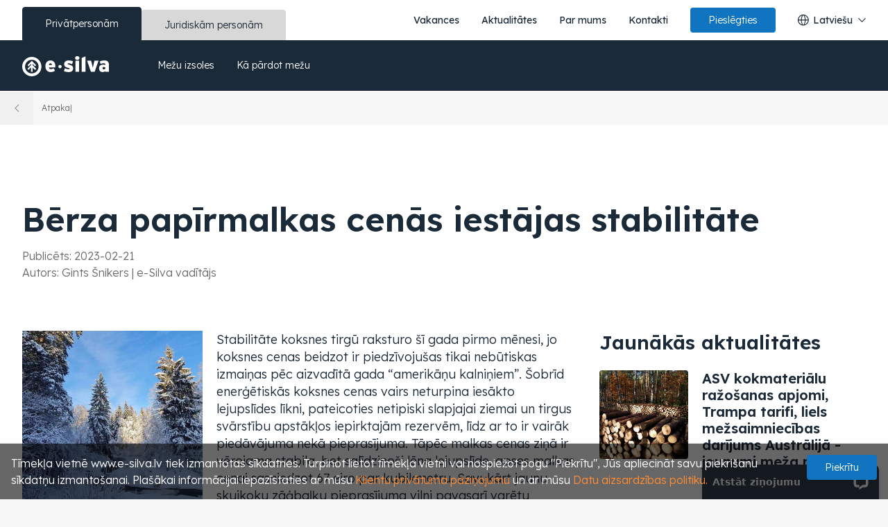

--- FILE ---
content_type: text/html; charset=UTF-8
request_url: https://e-silva.lv/aktualitate/berza-papirmalkas-cenas-iestajas-stabilitate
body_size: 10966
content:
<!doctype html>


<html lang="lv">

<head>
	<meta charset="utf-8">
	<meta http-equiv="X-UA-Compatible" content="IE=edge">
	<meta name="viewport" content="width=device-width, initial-scale=1">

	
			<title>Bērza papīrmalkas cenās iestājas stabilitāte, 2023/janvāris</title>

<meta name="description" content="Kopumā pēdējo mēnešu laikā ir vērojama nemainīga gan skujkoku, gan bērza papīrmalkas cena. Pēc astronomiska cenu krituma ir iestājusies stabilitāte.">

<meta property="og:title" content="Bērza papīrmalkas cenās iestājas stabilitāte, 2023/janvāris">
<meta property="og:description" content="Kopumā pēdējo mēnešu laikā ir vērojama nemainīga gan skujkoku, gan bērza papīrmalkas cena. Pēc astronomiska cenu krituma ir iestājusies stabilitāte.">
<meta property="og:type" content="website">
<meta property="og:url" content="https://e-silva.lv/aktualitate/berza-papirmalkas-cenas-iestajas-stabilitate">
<meta property="og:image" content="https://e-silva.lv/assets/img/favicon/ms-icon-310x310.png">
	
	
	<link rel="canonical" href="https://e-silva.lv/aktualitate/berza-papirmalkas-cenas-iestajas-stabilitate">

			<link rel="alternate" hreflang="lv" href="https://e-silva.lv/aktualitate/berza-papirmalkas-cenas-iestajas-stabilitate" />
		<link rel="alternate" hreflang="en" href="https://e-silva.lv/en/novelty/birch-pulpwood-prices-are-stabilizing" />
		<link rel="alternate" hreflang="x-default" href="https://e-silva.lv/aktualitate/berza-papirmalkas-cenas-iestajas-stabilitate" />
	
	<link rel="preconnect" href="https://fonts.googleapis.com">
	<link rel="preconnect" href="https://fonts.gstatic.com" crossorigin>
	<link rel="stylesheet" href="https://fonts.googleapis.com/css2?family=Lexend:wght@300..700&display=swap">

	<link rel="stylesheet" href="https://e-silva.lv/assets/lib/bootstrap/css/bootstrap.css?v=2">
	<link rel="stylesheet" href="https://use.fontawesome.com/releases/v5.13.0/css/all.css" integrity="sha384-Bfad6CLCknfcloXFOyFnlgtENryhrpZCe29RTifKEixXQZ38WheV+i/6YWSzkz3V" crossorigin="anonymous">
	<link rel="stylesheet" href="https://cdn.jsdelivr.net/npm/sweetalert2@9.8.2/dist/sweetalert2.min.css">
	<link rel="stylesheet" href="https://e-silva.lv/assets/style/style.css?v=11">

	<link rel="icon" type="image/png" sizes="192x192" href="https://e-silva.lv/assets/img/favicon/android-icon-192x192.png">

	<script src="https://e-silva.lv/assets/lib/jquery/jquery-3.4.1.min.js"></script>
	<script src="https://e-silva.lv/assets/lib/bootstrap/js/bootstrap.bundle.min.js"></script>
	<script src="https://e-silva.lv/assets/script/script.js?v=7"></script>
	<script defer src="https://cdn.jsdelivr.net/npm/sweetalert2@9.8.2/dist/sweetalert2.min.js"></script>

	<script>
		var baseurl = 'https://e-silva.lv/';

		var highest_bidder_text = 'Jūs esat augstākais solītājs'; 
		var not_highest_bidder = 'Jūs neesat augstākais solītājs'; 
		var bid_step = 'Izdariet soli'; 
		var bid_min_step = 'Izsoles minimālais solis'; 
		var bid_max_step = 'Izsoles maksimālais solis'; 
		var bid_min_step_is = 'Izsoles minimālais solis ir'; 
		var bid_max_step_is = 'Izsoles maksimālais solis ir'; 
		var your_price = 'Jūsu piedāvātā cena'; 
		var email = 'E-pasts'; 
		var email_incorrect = 'Lūdzu, aizpildiet visus ievades laukus.'; 
		var ok = 'Labi'; 
		var confirmed = 'Apstiprināts'; 
		var property_image_print = 'Drukāt'; 
		var input_password_short = 'Parole ir par īsu'; 
		var bid_sum_not_valid = 'Ievadītā summa nav derīga.'; 
		var min_bid_sum = 'Minimālā soļa summa ir %d EUR'; 
		var lang_error = 'Kļūda!'; 
		var error_try_again = 'Notikusi kļūda, lūdzu pārlādējiet lapu un mēģiniet vēlreiz!'; 
		var lang_choose_file = 'Izvēlēties failu'; 
		var lang_choose_files = 'Izvēlēties failus'; 
		var lang_files_selected = '%s faili izvēlēti'; 
		
						//Google Tag Manager
				(function(w, d, s, l, i) {
					w[l] = w[l] || [];
					w[l].push({
						'gtm.start': new Date().getTime(),
						event: 'gtm.js'
					});
					var f = d.getElementsByTagName(s)[0],
						j = d.createElement(s),
						dl = l != 'dataLayer' ? '&l=' + l : '';
					j.async = true;
					j.src =
						'https://www.googletagmanager.com/gtm.js?id=' + i + dl;
					f.parentNode.insertBefore(j, f);
				})(window, document, 'script', 'dataLayer', 'GTM-P2267B3');

							//LiveChat code
				window.__lc = window.__lc || {};
				window.__lc.license = 12677970;
				(function(n, t, c) {
					function i(n) {
						return e._h ? e._h.apply(null, n) : e._q.push(n)
					}
					var e = {
						_q: [],
						_h: null,
						_v: "2.0",
						on: function() {
							i(["on", c.call(arguments)])
						},
						once: function() {
							i(["once", c.call(arguments)])
						},
						off: function() {
							i(["off", c.call(arguments)])
						},
						get: function() {
							if (!e._h) throw new Error("[LiveChatWidget] You can't use getters before load.");
							return i(["get", c.call(arguments)])
						},
						call: function() {
							i(["call", c.call(arguments)])
						},
						init: function() {
							var n = t.createElement("script");
							n.async = !0, n.type = "text/javascript", n.src = "https://cdn.livechatinc.com/tracking.js", t.head.appendChild(n)
						}
					};
					!n.__lc.asyncInit && e.init(), n.LiveChatWidget = n.LiveChatWidget || e
				}(window, document, [].slice));

				var LC_API = LC_API || {};
				LC_API.on_chat_started = function() {
					window.dataLayer = window.dataLayer || [];

					window.dataLayer.push({
						event: 'chat_started',
						chat_id: LC_API.get_chat_id()
					});
				};
						</script>
</head>

<body class="p-0">
			<!-- Google Tag Manager (noscript) -->
		<noscript>
			<iframe src="https://www.googletagmanager.com/ns.html?id=GTM-P2267B3" height="0" width="0" style="display:none;visibility:hidden"></iframe>
		</noscript>
		<!-- End Of Google Tag Manager (noscript) -->
	
	<div id="loading">
		<img id="loading-image" src="https://e-silva.lv/assets/img/loading-e-silva.gif" alt="Loading..." loading="lazy" />
	</div>

	
	<header>
		<div class="bg-white">
			<div class="container-fluid">
				<nav id="primary-navbar" class="navbar navbar-expand-lg">
					<div class="collapse navbar-collapse">
													<div class="navbar-btn-group btn-group " role="group">
								<a class="btn shadow-none active" href="https://e-silva.lv/">
									Privātpersonām								</a>
								<a class="btn shadow-none " href="https://e-silva.lv/uznemumiem">
									Juridiskām personām								</a>
							</div>
						
						<ul class="navbar-nav">
															<li class="nav-item  d-lg-none d-xl-block">
									<a class="nav-link" href="https://e-silva.lv/vakances">
										Vakances									</a>
								</li>

								<li class="nav-item ">
									<a class="nav-link" href="https://e-silva.lv/meza-pardosanas-tirgus-apskats">
										Aktualitātes									</a>
								</li>
							
							<li class="nav-item ">
								<a class="nav-link" href="https://e-silva.lv/par-mums">
									Par mums								</a>
							</li>

							<li class="nav-item ">
								<a class="nav-link" href="https://e-silva.lv/kontakti">
									Kontakti								</a>
							</li>

															<li class="nav-item">
									<a href="https://e-silva.lv/pieslegties" class="btn btn-info">
										Pieslēgties									</a>
								</li>
							
							<li class="nav-item">
								<div class="dropdown custom-dropdown language-dropdown">
									<a href="#" id="language_selector" class="nav-link dropdown-toggle" data-toggle="dropdown" aria-haspopup="true" aria-expanded="false">
										<img src="https://e-silva.lv/assets/img/icons/icon_globe_primary.svg" height="16" width="16" style="margin-right: 6px;" alt="Globuss" />
										Latviešu									</a>

									<div class="dropdown-menu" aria-labelledby="language_selector">
																																	<a href="https://e-silva.lv/" class="dropdown-item active">
													Latviešu												</a>
																																												<a href="https://e-silva.lv/en" class="dropdown-item ">
													Angļu												</a>
																														</div>
								</div>
							</li>
						</ul>
					</div>
				</nav>
			</div>
		</div>
		<div class="bg-primary">
			<div class="container-fluid">
				<nav id="secondary-navbar" class="navbar navbar-expand-lg">
											<a class="header-logo navbar-brand" href="https://e-silva.lv/">
							<img src="https://e-silva.lv/assets/img/logo-white.svg" height="29" width="125" alt="e-Silva logotips" />
						</a>
					
					<a href="#mobile_menu_modal" id="navbar-toggler" class="d-block d-lg-none" data-toggle="modal" data-target="#mobile_menu_modal">
						<div class="navbar-toggler-line"></div>
						<div class="navbar-toggler-line"></div>
						<div class="navbar-toggler-line mb-0"></div>
					</a>

					<div id="navbar-menu" class="collapse navbar-collapse">
						<ul class="navbar-nav mr-auto">
																								<li class="nav-item ">
										<a class="nav-link" href="https://e-silva.lv/mezu-izsoles">
											Mežu izsoles										</a>
									</li>
																																<li class="nav-item ">
										<a class="nav-link" href="https://e-silva.lv/ka-pardot-mezu">
											Kā pārdot mežu										</a>
									</li>
																					</ul>

											</div>
				</nav>
			</div>
		</div>
	</header>

	<div class="modal fullscreen" id="mobile_menu_modal" tabindex="-1" role="dialog" aria-label="Izvelne" aria-hidden="true">
		<div class="modal-dialog">
			<div class="modal-content">
				<div class="modal-body bg-primary">
					<nav id="mobile_navbar" class="d-flex flex-column h-100">
						<div class="navbar p-0">
															<a class="header-logo navbar-brand mr-auto" href="https://e-silva.lv/">
									<img src="https://e-silva.lv/assets/img/logo-white.svg" height="29" width="125" alt="e-Silva logotips" />
								</a>
							
							
							<a href="#mobile_menu_modal" class="btn close" data-toggle="modal" data-target="#mobile_menu_modal">
								<img src="https://e-silva.lv/assets/img/icons/icon_close.svg" alt="Close icon" height="16" />
							</a>
						</div>

						<ul class="navbar-nav ">
															<li class="nav-item nav-collapse">
									<div class="collapse-toggle collapsed" data-page_type="private" data-toggle="collapse" href="#private_menu_link" aria-expanded="" aria-controls="private_menu_link" role="button" tabindex="0">
										<div class="collapse-header">
											<span class="collapse-title">
												Privātpersonām											</span>
											<a class="collapse-link" href="https://e-silva.lv/" onclick="event.stopPropagation();">
												Privātpersonām											</a>
											<img src="https://e-silva.lv/assets/img/icons/icon_angle_down.svg" height="6" width="11" alt="Bultiņa uz leju" />
										</div>
										<div id="private_menu_link" class="collapse " data-parent="#mobile_navbar">
											<div class="collapse-body">
																																							<a class="nav-link " href="https://e-silva.lv/mezu-izsoles" onclick="event.stopPropagation();">
															Mežu izsoles														</a>
																																																				<a class="nav-link " href="https://e-silva.lv/ka-pardot-mezu" onclick="event.stopPropagation();">
															Kā pārdot mežu														</a>
																																				</div>
										</div>
									</div>
								</li>
								<li class="nav-item nav-collapse">
									<div class="collapse-toggle collapsed" data-page_type="business" data-toggle="collapse" href="#business_menu_link" aria-expanded="" aria-controls="business_menu_link" role="button" tabindex="0">
										<div class="collapse-header">
											<span class="collapse-title">
												Juridiskām personām											</span>
											<a class="collapse-link" href="https://e-silva.lv/uznemumiem" onclick="event.stopPropagation();">
												Juridiskām personām											</a>
											<img src="https://e-silva.lv/assets/img/icons/icon_angle_down.svg" height="6" width="11" alt="Bultiņa uz leju" />
										</div>

										<div id="business_menu_link" class="collapse " data-parent="#mobile_navbar">
											<div class="collapse-body">
																																							<a class="nav-link " href="https://e-silva.lv/mezu-izsoles" onclick="event.stopPropagation();">
															Mežu izsoles														</a>
																																																				<a class="nav-link " href="https://e-silva.lv/iepirkumi" onclick="event.stopPropagation();">
															Iepirkumi														</a>
																																																				<a class="nav-link " href="https://e-silva.lv/koklaukumi" onclick="event.stopPropagation();">
															Koklaukumi														</a>
																																				</div>
										</div>
									</div>
								</li>
													</ul>

						<ul class="navbar-nav">
															<li class="nav-item ">
									<a class="nav-link" href="https://e-silva.lv/vakances">
										Vakances									</a>
								</li>

								<li class="nav-item ">
									<a class="nav-link" href="https://e-silva.lv/meza-pardosanas-tirgus-apskats">
										Aktualitātes									</a>
								</li>
														<li class="nav-item ">
								<a class="nav-link" href="https://e-silva.lv/par-mums">
									Par mums								</a>
							</li>
							<li class="nav-item  ">
								<a class="nav-link" href="https://e-silva.lv/kontakti">
									Kontakti								</a>
							</li>
						</ul>

						<div class="row mt-auto pb-3">
							<div class="col-6 pr-2 pr-sm-3">
																	<a href="https://e-silva.lv/pieslegties" class="btn login-btn btn-info">
										Pieslēgties									</a>
															</div>
							<div class="col-6 pl-2 pl-sm-2">
								<div class="dropup custom-dropdown language-dropdown">
									<a href="#" id="language_selector_secondary" class="dropdown-toggle" data-toggle="dropdown" aria-haspopup="true" aria-expanded="false">
										<img src="https://e-silva.lv/assets/img/icons/icon_globe.svg" height="16" width="16" alt="Globuss" />
										Latviešu										<span class="arrow-container ml-2">
											<img src="https://e-silva.lv/assets/img/icons/icon_angle_down.svg" height="6" alt="Bultiņa uz leju" />
										</span>
									</a>

									<div class="dropdown-menu" aria-labelledby="language_selector_secondary">
																																	<a href="https://e-silva.lv/" class="dropdown-item active">
													Latviešu												</a>
																																												<a href="https://e-silva.lv/en" class="dropdown-item ">
													Angļu												</a>
																														</div>
								</div>
							</div>
						</div>
					</nav>
				</div>
			</div>
		</div>
	</div>

	
	<main class="sticky-layout "><style>
	/**Main section styles */
	#main {
		padding-top: 108px;
		padding-bottom: 72px;
	}

	@media (max-width: 1199px) {
		#main {
			padding-top: 58px;
		}
	}

	@media (max-width: 991px) {
		#main {
			padding-top: 52px;
			padding-bottom: 64px;
		}

	}

	@media (max-width: 575px) {
		#main {
			padding-top: 33px;
			padding-bottom: 48px;
		}
	}

	/* Article body styles */
	#main .article-body .h3 {
		margin-bottom: 10px;
	}

	#main .article-body p {
		margin-bottom: 22px;
	}

	#main .article-body img:not(.main-image) {
		height: auto;
		max-height: 380px;
		max-width: 100%;
		margin-bottom: 12px;
	}

	#main .article-body img.main-image {
		float: left;
		height: 260px;
		width: 260px;
		margin-right: 1.25rem;
		margin-bottom: 0.5rem;
	}

	#main .article-body p,
	#main .article-body ul li {
		font-size: 1.125rem;
		line-height: 1.44;
		font-weight: 300;
	}

	@media (max-width: 575px) {
		#main .article-body img.main-image {
			height: 160px;
			width: 160px;
			margin-right: 1rem;
		}

		#main .article-body p,
		#main .article-body ul li {
			font-size: 1em;
			line-height: 1.5;
		}
	}

	/* Latest articles  styles */
	#main .latest-articles {
		position: sticky;
		top: calc(2rem + 130px);
	}

	#main .latest-articles.logged-in {
		top: calc(2rem + 120px);
	}

	#main .latest-articles .article-list .article:not(:last-child) {
		margin-bottom: 2rem;
	}

	#main .latest-articles .article-list .article img {
		margin-right: 1.25rem;
	}

	@media (max-width: 767px) {
		#main .latest-articles .article-list .article:not(:last-child) {
			margin-bottom: 16px;
		}

		#main .latest-articles .article-list .article .h5 {
			font-size: 1.125rem;
		}
	}
</style>

<div class="bg-light">
			<a href="https://e-silva.lv/meza-pardosanas-tirgus-apskats/5" class="btn go-home">
			<span class="colored-box"></span>
			Atpakaļ		</a>
	</div>

<section id="main" class="bg-white" itemscope itemprop="mainEntity" itemtype="https://schema.org/Article">
	<div class="container">
		<h1 class="mb-2 pb-1" itemprop="headline">
			Bērza papīrmalkas cenās iestājas stabilitāte		</h1>

		<meta itemprop="image" content="https://e-silva.lv/assets/img/article-images/2023-februaris.jpeg">

		<meta itemprop="dateModified" content="2023-12-19T11:49:53+02:00" />

		<p class="text-dark text-mobile-smaller mb-0">
			Publicēts:
			<span itemprop="datePublished" content="2023-02-21T10:00:00+02:00">
				2023-02-21			</span>
		</p>

		<p class="text-dark text-mobile-small mb-4 pb-1 mb-sm-5 pb-sm-4">
			Autors:
			<span itemprop="author" itemscope itemtype="https://schema.org/Person">
				<meta itemprop="url" content="https://e-silva.lv/par-mums">

				<span itemprop="name">
					Gints Šnikers
				</span>
				|
				<span itemprop="jobTitle">
					e-Silva vadītājs				</span>
			</span>
		</p>

		<meta itemprop="description" content="Stabilitāte koksnes tirgū raksturo šī gada pirmo mēnesi, jo koksnes cenas beidzot ir piedzīvojušas tikai nebūtiskas izmaiņas pēc aizvadītā gada “amerikāņu kalniņiem”. Šobrīd enerģētiskās koksnes cenas vairs neturpina iesākto lejupslīdes līkni, pateicoties netipiski slapjajai ziemai un tirgus svārstību apstākļos iepirktajām rezervēm, līdz ar to ir vairāk piedāvājuma nekā pieprasījuma." />

		<div class="row">
			<div class="col-lg-7 col-xl-8 mb-3 pb-sm-3 mb-lg-0 pb-lg-0">
				<div class="article-body" itemprop="articleBody">
					<div class="clearfix mb-3">
    <img class="main-image" src="https://e-silva.lv/assets/img/article-images/2023-februaris.jpeg" alt="Skujkoku mežs ziemā" title="Ziemā apsnidzis skujkoku mežs" />

    <p>
        Stabilitāte koksnes tirgū raksturo šī gada pirmo mēnesi, jo koksnes cenas beidzot ir piedzīvojušas tikai nebūtiskas izmaiņas pēc aizvadītā gada “amerikāņu kalniņiem”. Šobrīd enerģētiskās koksnes cenas vairs neturpina iesākto lejupslīdes līkni, pateicoties netipiski slapjajai ziemai un tirgus svārstību apstākļos iepirktajām rezervēm, līdz ar to ir vairāk piedāvājuma nekā pieprasījuma. Tāpēc malkas cenas ziņā ir vērojama stabila, bet salīdzinoši lēna lejupslīde, apses malkas cenai sasniedzot 67 eiro par kubikmetru. Savukārt jaunu skujkoku zāģbaļķu pieprasījuma vilni pavasarī varētu veicināt būvniecības sezonas atsākšanās, liecina lielākās meža izsoļu sistēmas Latvijā “E-silva” apkopotā informācija.
    </p>

    <p class="mb-0">
        Atbilstoši “E-silva” ekspertu izvirzītajām prognozēm novembrī, šis gads ir iesācies ar koksnes cenas stabilitāti. Savas korekcijas ir veikusi arī netipiski slapjā ziema, kas ietekmē skujkoku cirsmu pieejamību un attiecīgi cenu. Tās cirsmas, kas ir sausākas, atrodas tuvāk ceļam un ir salīdzinoši ērti realizējamas, ir krietni dārgākas par cirsmām, kas atrodas meža vidū ar sarežģītu infrastruktūru un slapjo laikapstākļu ietekmē – smagajai tehnikai grūti sasniedzamas. Grūtības piekļūt un veikt cirsmu izstrādi slapjā mežā, pagaidām veicina tirgus stabilitāti par spīti gaidām redzēt turpmāku cenu lejupslīdi.
    </p>
</div>

<h2 class="h3">
    Skujkoku zāģbaļķu segmentā klusums pirms vētras?
</h2>

<p>
    Janvārī nav novērojamas būtiskas vidējās cenas izmaiņas skujkoku zāģbaļķiem, kas ir pārsteigums pēc ilgās cenu “grīļošanās” aizvadītā gada garumā. Neliela cenu svārstība ir vērojama resnajam priedes zāģbaļķim, kas salīdzinājumā ar pagājušā gada novembra cenu, ir piedzīvojusi kritumu par 3 %, taču pārējās zāģbaļķu kategorijās ir vērojama stabilitāte. Kaut gan būvniecības apjomi šogad varētu samazināties inflācijas spiedienā, kas ietekmētu arī pieprasījumu pēc būvkoksnes, Krievijas un Baltkrievijas koksnes turpmāka neesamība Eiropas tirgos veicinās pieprasījumu pēc Latvijas koksnes, tāpēc pavasarī ir iespējams kāpums šī sortimenta cenās.
</p>

<div class="text-center">
    <img src="https://e-silva.lv/assets/img/article-images/2023-02-21/Skujukoku-zagbalku-videja-cena.png" alt="Skujkoku zāģbaļķu vidējā cena (Nov - Jan), EUR/m3">
</div>

<h2 class="h3">
    Apkures sezonas patiesības mirklis
</h2>

<p>
    Salīdzinot ar pārējām koku kategorijām, apses malkas augstākā cena šī gada janvārī turpina nelielu kāpumu. Kopš decembra augstākā apses malkas cena ir palielinājusies no 60 eiro par kubikmetru līdz 67 eiro par kubikmetru, kas ir 11 % palielinājums. Apkures sezonai tuvojoties noslēgumam, būs interesenti novērot, vai šī gada maijā tiks pieredzēta tradicionāli zemākā enerģētiskās koksnes cena gadā, kas aizvadītajā gadā tā arī netika novērota, tirgus un ģeopolitiskās situācijas nestabilitātes dēļ.
</p>

<div class="text-center">
    <img src="https://e-silva.lv/assets/img/article-images/2023-02-21/Apses-malkas-cenas.png" alt="Apses malkas cenas (Nov - Jan), EUR/m3">
</div>

<h2 class="h3">
    Bērza koksnei celsies pieprasījums
</h2>

<p>
    Šobrīd, salīdzinot ar aizvadītā gada nemitīgo cenas kāpumu, ir vērojams neierasts līdzsvars, bērza finierkluču vidējai cenai saglabājoties 147,50 eiro par kubikmetru. Savu artavu Latvijas koksnes tirgū dos arī tālāka finiera ražošanas attīstība, kas palielinās pieprasījumu pēc bērza koksnes arī turpmāk.
</p>

<div class="text-center">
    <img src="https://e-silva.lv/assets/img/article-images/2023-02-21/Berza-finierklucu-videja-cena.png" alt="Bērza finierkluču vidējā cena (Nov - Jan), EUR/m3">
</div>

<p class="text-center">
    Savukārt bērza taras augstākajai cenai ir vērojams lielāks kritums, salīdzinājumā ar iepriekšējā gada novembri – no 140 eiro par kubikmetru tas ir samazinājies līdz pat 125 eiro par kubikmetru (kritums par 10 %).
</p>

<div class="text-center">
    <img src="https://e-silva.lv/assets/img/article-images/2023-02-21/Berza-taras-cenas.png" alt="Bērza taras cenas (Nov - Jan), EUR/m3">
</div>

<h2 class="h3">
    Papīrmalkai stabilitāte pēc astronomiska krituma
</h2>

<p>
    Kaut gan bērza papīrmalkas augstākā cena pēdējā mēneša laikā ir pakāpusies par 5 eiro, sasniedzot 85 eiro par kubikmetru, kopumā pēdējo mēnešu laikā ir vērojama nemainīga cena gan skujkoku, gan bērza papīrmalkai.
</p>

<div class="text-center">
    <img src="https://e-silva.lv/assets/img/article-images/2023-02-21/Papirmalkas-cenas.png" alt="Papīrmalkas cenas (Nov- Jan), EUR/m3">
</div>				</div>
			</div>
			<div class="col-lg-5 col-xl-4">
				<div class="latest-articles ">
					<h2 class="h3 mb-3 pb-2">
						Jaunākās aktualitātes					</h2>
					<div class="article-list">
																					<div class="article">
									<div class="row no-gutters">
										<div class="col-auto">
											<img class="rounded" src="https://e-silva.lv/assets/img/article-images/pile-of-logs-5.jpg" width="128" height="128" alt="Baļķu kaudzes" title="Baļķi sakrauti kaudzēs" />
										</div>
										<div class="col">
											<h3 class="h5">
												<a href="https://e-silva.lv/aktualitate/asv-kokmaterialu-razosanas-apjomi-trampa-tarifi-liels-mezsaimniecibas-darijums-australija-jaunumi-meza-nozare">
													ASV kokmateriālu ražošanas apjomi, Trampa tarifi, liels mežsaimniecības darījums Austrālijā - jaunumi meža nozarē												</a>
											</h3>
											<p class="text-mobile-smaller text-dark mb-0">
												2025-06-04											</p>
										</div>
									</div>
								</div>
																												<div class="article">
									<div class="row no-gutters">
										<div class="col-auto">
											<img class="rounded" src="https://e-silva.lv/assets/img/article-images/planks-2.jpg" width="128" height="128" alt="Dēļu kaudze" title="Dēļi sakrauti kaudzē" />
										</div>
										<div class="col">
											<h3 class="h5">
												<a href="https://e-silva.lv/aktualitate/koksnes-tirdzniecibas-tendences-saplaksna-zemais-pieprasijums-un-asv-noteiktie-tarifi-jaunumi-meza-nozare">
													Koksnes tirdzniecības tendences, saplākšņa zemais pieprasījums un ASV noteiktie tarifi - jaunumi meža nozarē												</a>
											</h3>
											<p class="text-mobile-smaller text-dark mb-0">
												2025-04-03											</p>
										</div>
									</div>
								</div>
																												<div class="article">
									<div class="row no-gutters">
										<div class="col-auto">
											<img class="rounded" src="https://e-silva.lv/assets/img/article-images/pile-wood-planks.jpg" width="128" height="128" alt="Dēļu kaudze" title="Dēļi sakrauti kaudzē" />
										</div>
										<div class="col">
											<h3 class="h5">
												<a href="https://e-silva.lv/aktualitate/buvnieciba-un-zagbalku-cenas-kokmaterialu-tirdzniecibas-tendences-un-sankcijas-jaunumi-meza-nozare">
													Būvniecība un zāģbaļķu cenas, kokmateriālu tirdzniecības tendences un sankcijas - jaunumi meža nozarē												</a>
											</h3>
											<p class="text-mobile-smaller text-dark mb-0">
												2025-03-26											</p>
										</div>
									</div>
								</div>
																		</div>
					<a href="https://e-silva.lv/meza-pardosanas-tirgus-apskats" class="info-link font-weight-light d-inline-flex align-items-center mt-3">
						Visas aktualitātes <img class="ml-2" src="https://e-silva.lv/assets/img/icons/icon_arrow_right_secondary.svg" height="10" width="13" alt="Bultiņa pa labi" />
					</a>
				</div>
			</div>
		</div>
</section></main>
<footer>
	<div class="footer-main bg-light mt-4 py-4">
		<div class="container-fluid py-4">
			<img class="mb-3" src="https://e-silva.lv/assets/img/logo.png" height="34" width="148" alt="e-Silva logotips" loading="lazy" />
			<div class="row no-gutters">
				<div class="col-12 col-md-6 col-xl-3">
					<ul class="list-unstyled">
						<li class="mb-1">
							<a href="mailto:info@e-silva@@lv" onclick="this.href=this.href.replace('@@','.');">
								<span class="reverse">vl.avlis-e@ofni</span>
							</a>
						</li>
						<li class="mb-1">
							<a href="tel:+37127772120">
								+371 27772120							</a>
						</li>
						<li>
							<a target="_blank" href="https://www.google.com/maps/place/Hospit%C4%81%C4%BCu+23-203%2C+R%C4%ABga%2C+LV-1013">
								Hospitāļu 23-203, Rīga, LV-1013							</a>
						</li>
					</ul>
					<div class="social-icons mb-4 pb-2 pb-md-1 mb-xl-2 pb-xl-0">
						<a target="_blank" class="facebook mr-2" href="https://www.facebook.com/mezuizsoles" aria-label="Facebook">
							<svg height="30" width="30" version="1.1" xmlns="http://www.w3.org/2000/svg" viewBox="0 0 512 512">
								<path d="M255.022,511.998l0.229,0.001l-0.079,0l-0.15,-0.001Zm1.806,0.001l-0.079,0l0.229,-0.001l-0.15,0.001Zm-2.588,-0.005l0.247,0.001l-0.142,0l-0.105,-0.001Zm3.415,0.001l-0.142,0l0.247,-0.001l-0.105,0.001Zm-4.169,-0.007l0.165,0.001l-0.132,-0.001l-0.033,0Zm4.995,0l-0.132,0.001l0.165,-0.001l-0.033,0Zm0.826,-0.009l-0.058,0.001l0.223,-0.003l-0.165,0.002Zm-6.779,-0.002l0.223,0.003l-0.058,-0.001l-0.165,-0.002Zm7.604,-0.01l-0.135,0.002l0.275,-0.004l-0.14,0.002Zm-8.404,-0.002l0.275,0.004l-0.135,-0.002l-0.14,-0.002Zm9.228,-0.012l-0.182,0.003l0.254,-0.005l-0.072,0.002Zm-9.984,-0.002l0.254,0.005l-0.182,-0.003l-0.072,-0.002Zm-0.937,-0.019l0.225,0.005l-0.04,-0.001l-0.185,-0.004Zm11.745,0.004l-0.04,0.001l0.225,-0.005l-0.185,0.004Zm-12.567,-0.025l0.309,0.008l-0.125,-0.003l-0.184,-0.005Zm13.39,0.005l-0.125,0.003l0.309,-0.008l-0.184,0.005Zm0.823,-0.022l-0.201,0.006l0.316,-0.009l-0.115,0.003Zm-14.967,-0.003l0.316,0.009l-0.201,-0.006l-0.115,-0.003Zm-0.72,-0.022l0.225,0.007l-0.212,-0.007l-0.194,-0.006l0.181,0.006Zm16.509,0l-0.212,0.007l0.225,-0.007l0.181,-0.006l-0.194,0.006Zm0.821,-0.027l-0.112,0.004l0.345,-0.012l-0.233,0.008Zm-18.371,-0.008l0.345,0.012l-0.112,-0.004l-0.233,-0.008Zm-0.749,-0.028l0.362,0.013l-0.201,-0.007l-0.161,-0.006Zm19.941,0.006l-0.201,0.007l0.362,-0.013l-0.161,0.006Zm-20.676,-0.036l0.354,0.015l-0.277,-0.011l-0.077,-0.004Zm21.495,0.004l-0.277,0.011l0.354,-0.015l-0.077,0.004Zm-22.525,-0.049l0.38,0.017l-0.093,-0.003l-0.287,-0.014Zm23.345,0.014l-0.093,0.003l0.38,-0.017l-0.287,0.014Zm-24.084,-0.048l0.394,0.018l-0.186,-0.008l-0.208,-0.01Zm24.902,0.01l-0.186,0.008l0.394,-0.018l-0.208,0.01Zm-25.63,-0.047l0.397,0.02l-0.279,-0.013l-0.118,-0.007Zm26.448,0.007l-0.279,0.013l0.397,-0.02l-0.118,0.007Zm0.818,-0.043l-0.362,0.019l0.321,-0.017l0.378,-0.021l-0.337,0.019Zm-27.925,0.002l0.321,0.017l-0.362,-0.019l-0.337,-0.019l0.378,0.021Zm28.741,-0.048l-0.16,0.009l0.406,-0.023l-0.246,0.014Zm-29.844,-0.014l0.406,0.023l-0.16,-0.009l-0.246,-0.014Zm-0.722,-0.043l0.405,0.024l-0.253,-0.014l-0.152,-0.01Zm31.382,0.01l-0.253,0.014l0.405,-0.024l-0.152,0.01Zm-32.071,-0.053l0.365,0.023l-0.34,-0.021l-0.342,-0.022l0.317,0.02Zm32.887,0.002l-0.34,0.021l0.365,-0.023l0.317,-0.02l-0.342,0.022Zm0.814,-0.053l-0.122,0.008l0.387,-0.026l-0.265,0.018Zm-34.755,-0.018l0.387,0.026l-0.122,-0.008l-0.265,-0.018Zm-0.721,-0.05l0.38,0.027l-0.208,-0.014l-0.172,-0.013Zm36.29,0.013l-0.208,0.014l0.38,-0.027l-0.172,0.013Zm-37.009,-0.064l0.349,0.025l-0.271,-0.019l-0.078,-0.006Zm37.822,0.006l-0.271,0.019l0.349,-0.025l-0.078,0.006Zm-38.789,-0.079l0.306,0.023l-0.074,-0.005l-0.232,-0.018Zm39.602,0.018l-0.074,0.005l0.306,-0.023l-0.232,0.018Zm0.811,-0.063l-0.146,0.011l0.311,-0.025l-0.165,0.014Zm-41.157,-0.014l0.311,0.025l-0.146,-0.011l-0.165,-0.014Zm-0.725,-0.059l0.264,0.022l-0.186,-0.015l-0.078,-0.007Zm42.694,0.007l-0.186,0.015l0.264,-0.022l-0.078,0.007Zm-43.492,-0.074l0.079,0.007l-0.013,-0.001l-0.066,-0.006Zm44.302,0.006l-0.013,0.001l0.079,-0.007l-0.066,0.006Zm0.81,-0.071l-0.072,0.006l0.181,-0.016l-0.109,0.01Zm-45.965,-0.01l0.181,0.016l-0.072,-0.006l-0.109,-0.01Zm-0.75,-0.068l0.135,0.013l-0.084,-0.008l-0.051,-0.005Zm47.523,0.005l-0.084,0.008l0.135,-0.013l-0.051,0.005Zm-63.736,-2.025c-122.319,-19.226 -216,-125.203 -216,-252.887c0,-141.29 114.71,-256 256,-256c141.29,0 256,114.71 256,256c0,127.684 -93.681,233.661 -216,252.887l0,-178.887l59.65,0l11.35,-74l-71,0l0,-48.021c0,-20.245 9.918,-39.979 41.719,-39.979l32.281,0l0,-63c0,0 -29.296,-5 -57.305,-5c-58.476,0 -96.695,35.44 -96.695,99.6l0,56.4l-65,0l0,74l65,0l0,178.887Z" />
							</svg>
						</a>
						<a target="_blank" class="youtube mr-2" href="https://www.youtube.com/@e-silvalatvija" aria-label="Youtube">
							<svg height="30" width="30" version="1.1" xmlns="http://www.w3.org/2000/svg" viewBox="0 0 512 512">
								<path d="M256,0c141.29,0 256,114.71 256,256c0,141.29 -114.71,256 -256,256c-141.29,0 -256,-114.71 -256,-256c0,-141.29 114.71,-256 256,-256Zm153.315,178.978c-3.68,-13.769 -14.522,-24.61 -28.29,-28.29c-24.958,-6.688 -125.025,-6.688 -125.025,-6.688c0,0 -100.067,0 -125.025,6.688c-13.765,3.68 -24.61,14.521 -28.29,28.29c-6.685,24.955 -6.685,77.024 -6.685,77.024c0,0 0,52.067 6.685,77.02c3.68,13.769 14.525,24.614 28.29,28.293c24.958,6.685 125.025,6.685 125.025,6.685c0,0 100.067,0 125.025,-6.685c13.768,-3.679 24.61,-14.524 28.29,-28.293c6.685,-24.953 6.685,-77.02 6.685,-77.02c0,0 0,-52.069 -6.685,-77.024Zm-185.316,125.025l0,-96.002l83.137,48.001l-83.137,48.001Z" />
							</svg>
						</a>
						<a target="_blank" class="instagram mr-2" href="https://www.instagram.com/esilvalatvija/" aria-label="Instagram">
							<svg height="30" width="30" version="1.1" xmlns="http://www.w3.org/2000/svg" viewBox="0 0 32 32">
								<defs>
									<linearGradient gradientTransform="matrix(16.0027 -27.7174 27.7174 16.0027 -878.9595 -482.2268)" gradientUnits="userSpaceOnUse" id="instagram_gradient" x1="-1.206969e-06" x2="1" y1="32" y2="32">
										<stop offset="0" style="stop-color:#FEC053" />
										<stop offset="0.327" style="stop-color:#F2203E" />
										<stop offset="0.648" style="stop-color:#B729A8" />
										<stop offset="1" style="stop-color:#5342D6" />
									</linearGradient>
								</defs>
								<path class="instagram-path" d="M16,0L16,0c8.8,0,16,7.2,16,16c0,8.8-7.2,16-16,16C7.2,32,0,24.8,0,16C0,7.2,7.2,0,16,0z" />
								<path fill="white" d="M20.7,6h-9.5C8.3,6,6,8.4,6,11.4v9.2c0,2.9,2.3,5.3,5.3,5.4h9.5c2.9,0,5.3-2.4,5.3-5.4v-9.2 C26,8.4,23.7,6,20.7,6z M24.2,20.5c0,2-1.6,3.7-3.7,3.7h-9.1c-2,0-3.7-1.7-3.6-3.7v-9c0-2,1.6-3.7,3.6-3.7h9.1c2,0,3.7,1.7,3.7,3.7 V20.5z" />
								<path fill="white" d="M16,10.9c-2.8-0.1-5.2,2.2-5.2,5c-0.1,2.8,2.2,5.2,5,5.2s5.2-2.2,5.2-5l0-0.1C21.1,13.2,18.8,10.9,16,10.9z M16,19.3c-1.8,0-3.3-1.4-3.4-3.2c0-1.8,1.4-3.3,3.2-3.4s3.3,1.4,3.4,3.2l0,0.1C19.3,17.8,17.8,19.3,16,19.3z" />
								<path fill="white" d="M21.3,9.4c0.6,0,1.1,0.5,1.1,1.2s-0.5,1.2-1.1,1.2s-1.1-0.5-1.1-1.2S20.7,9.4,21.3,9.4z" />

							</svg>
						</a>
						<a target="_blank" class="tiktok" href="https://www.tiktok.com/@e_silva.lv" aria-label="TikTok">
							<svg height="30" width="30" version="1.1" xmlns="http://www.w3.org/2000/svg" viewBox="0 0 512 512">
								<defs>
									<linearGradient gradientUnits="userSpaceOnUse" id="tiktok_gradient" x1="67.83" x2="474.19" y1="82.42" y2="389.98">
										<stop offset="0" style="stop-opacity:1; stop-color:#67C4CE" />
										<stop offset="1" style="stop-opacity:1; stop-color:#E62A58" />
									</linearGradient>
								</defs>
								<path class="tiktok-path" d="M256 0c141.39,0 256,114.61 256,256 0,141.39 -114.61,256 -256,256 -141.39,0 -256,-114.61 -256,-256 0,-141.39 114.61,-256 256,-256z" />
								<path fill="white" d="M313.5 106.01c0.01,4.58 1.36,70.83 70.87,74.96 0,19.1 0.02,32.95 0.02,51.18 -5.26,0.3 -45.76,-2.64 -70.97,-25.12l-0.08 99.64c0.96,69.16 -49.93,111.24 -116.46,96.7 -114.71,-34.31 -76.59,-204.44 38.59,-186.24 0,54.93 0.03,-0.01 0.03,54.93 -47.58,-7 -63.5,32.58 -50.85,60.93 11.5,25.8 58.88,31.39 75.41,-5.01 1.87,-7.12 2.8,-15.25 2.8,-24.37l0 -197.85 50.64 0.25z" />
							</svg>
						</a>
					</div>
				</div>
				<div class="col-12 col-md-6 col-xl-9">
					<ul class="navbar-nav">
													<li class="nav-item mb-1">
								<a href="https://e-silva.lv/ienakumu-nodokla-kalkulators">
									Nodokļu kalkulators								</a>
							</li>
												<li class="nav-item mb-1">
							<a href="https://e-silva.lv/izsoles-nolikums">
								Izsoles nolikums							</a>
						</li>
						<li class="nav-item">
							<a href="https://e-silva.lv/dokumentacija">
								Dokumentācija							</a>
						</li>
					</ul>
				</div>
			</div>
		</div>
	</div>

	<div class="footer-bottom">
		<div class="container-fluid">
			<ul class="navbar-nav py-3">
				<li class="nav-item">
					<a href="https://e-silva.lv/datu-aizsardzibas-politika">
						Datu aizsardzības politika					</a>
				</li>
				<li class="nav-item">
					<a href="https://e-silva.lv/klientu-privatuma-pazinojums">
						Klientu privātuma paziņojums					</a>
				</li>
			</ul>
		</div>
	</div>
</footer>

<!--Cookie modal-->
<div class="modal fade" id="cookieModal" tabindex="-1" role="dialog" aria-label="Sīkdatnes" aria-hidden="true">
	<div class="modal-dialog" role="document">
		<div class="modal-content">
			<div class="modal-body">
				<div class="row">
					<div class="col-xl">
						<p class="font-weight-light text-mobile-smaller mb-xl-0">
							Tīmekļa vietnē www.e-silva.lv tiek izmantotas sīkdatnes. Turpinot lietot tīmekļa vietni vai nospiežot pogu "Piekrītu", Jūs apliecināt savu piekrišanu sīkdatņu izmantošanai. Plašākai informācijai iepazīstaties ar mūsu <a href="https://e-silva.lv/klientu-privatuma-pazinojums" class="text-accent" onclick="$('#cookieModal').modal('hide');">Klientu privātuma paziņojumu</a> un ar mūsu <a href="https://e-silva.lv/datu-aizsardzibas-politika" class="text-accent" onclick="$('#cookieModal').modal('hide');">Datu aizsardzības politiku.</a>						</p>
					</div>
					<div class="col-xl-auto">
						<button class="btn btn-info" onclick="$('#cookieModal').modal('hide');">
							Piekrītu						</button>
					</div>
				</div>
			</div>
		</div>
	</div>
</div>

<!-- Footer script -->
<script>
	$(document).ready(function() {
		let company_logged_in = _getCookie('company_logged_in') ? 1 : 0;

		
		//live chat widget
		if (typeof LiveChatWidget !== 'undefined') {
			//for browsers with disabled third party cookies
			let greeting_displayed = _getCookie('gt_displayed') ? 1 : 0;
			if (!greeting_displayed) {
				LiveChatWidget.on('greeting_displayed', function(g) {
					const id = g.id;
					if (id == 1 || id == 3) {
						greeting_displayed = 1;

						_setCookie('gt_displayed', 1, false);
					}
				});
			}

			//get the width of viewport
			const viewport_width = $(window).width();

			LiveChatWidget.call('update_session_variables', {
				logged_in: company_logged_in,
				viewport_width: viewport_width,
				greeting_displayed: greeting_displayed
			});
		}
	});
</script>

</body>

</html>

--- FILE ---
content_type: text/css
request_url: https://e-silva.lv/assets/style/style.css?v=11
body_size: 10270
content:
/* 
    Body styles
*/
body {
  font-family: 'Lexend', sans-serif;
}

/*
    Grid layout styles
*/

main .container {
  max-width: 1364px;
}

.container,
.container-fluid {
  padding-left: 2rem;
  padding-right: 2rem;
}

@media (max-width: 1199px) {
  .container,
  .container-fluid {
    padding-left: 1rem;
    padding-right: 1rem;
  }
}

/* 
    Font styles
*/
.font-weight-medium {
  font-weight: 500 !important;
}

.font-weight-semi-bold {
  font-weight: 600 !important;
}

/* Primary button styles */
.btn-primary,
.btn-primary-color {
  color: white;
  background-color: var(--primary);
  border-color: var(--primary);
  border-width: 2px;
  padding: 14px 28px;
  font-weight: 300;
}

.btn-primary.btn-sm,
.btn-primary-color.btn-sm {
  padding: 7px 24px;
}

.btn-primary:hover,
.btn-primary-color:hover {
  color: white;
  background-color: var(--info);
  border-color: var(--info);
}

.btn-primary:not(:disabled):not(.disabled).focus,
.btn-primary:not(:disabled):not(.disabled):focus,
.btn-primary:not(:disabled):not(.disabled).active,
.btn-primary:not(:disabled):not(.disabled):active,
.btn-primary-color:not(:disabled):not(.disabled).focus,
.btn-primary-color:not(:disabled):not(.disabled):focus,
.btn-primary-color:not(:disabled):not(.disabled).active,
.btn-primary-color:not(:disabled):not(.disabled):active {
  background-color: var(--info);
  border-color: white;
  box-shadow: 0px 0px 0px 2px var(--info);
  outline: 2px solid transparent;
}

.btn-primary:not(:disabled):not(.disabled).active:focus,
.btn-primary:not(:disabled):not(.disabled):active:focus,
.btn-primary-color:not(:disabled):not(.disabled).active:focus,
.btn-primary-color:not(:disabled):not(.disabled):active:focus {
  box-shadow: 0px 0px 0px 2px var(--info);
}

.btn-primary.disabled,
.btn-primary:disabled,
.btn-primary-color.disabled,
.btn-primary-color:disabled {
  color: #8d8d8d;
  background-color: #c6c6c6;
  border-color: #c6c6c6;
  box-shadow: none;
  outline: none;
  opacity: 1;
}

/* Info button styles */
.btn-info {
  font-weight: 300;
  font-size: 0.875rem;
  line-height: 18px;
  border-width: 2px;
  padding: 7px 24px;
}

.btn-info.btn-sm {
  padding: 3px 12px;
}

.btn-info.btn-lg {
  padding: 0.75rem 1.5rem;
}

.btn-info.btn-xl {
  padding: 1rem 2rem;
}

.btn-info:hover {
  background-color: #0063ad;
  border-color: #0063ad;
}

.btn-info:not(:disabled):not(.disabled).focus,
.btn-info:not(:disabled):not(.disabled):focus,
.btn-info:not(:disabled):not(.disabled).active,
.btn-info:not(:disabled):not(.disabled):active {
  background-color: var(--info);
  border-color: white;
  box-shadow: 0px 0px 0px 2px var(--info);
  outline: 2px solid transparent;
}

.btn-info:not(:disabled):not(.disabled).active:focus,
.btn-info:not(:disabled):not(.disabled):active:focus {
  box-shadow: 0px 0px 0px 2px var(--info);
}

.btn-info.disabled,
.btn-info:disabled {
  color: #8d8d8d;
  background-color: #c6c6c6;
  border-color: #c6c6c6;
  box-shadow: none;
  outline: none;
  opacity: 1;
}

/* Light button styles */
.btn-light {
  color: var(--primary);
  border-width: 2px;
  padding: 14px 30px;
}

.btn-light:hover {
  color: white;
  background-color: var(--info);
  border-color: var(--info);
}

.btn-light:not(:disabled):not(.disabled).focus,
.btn-light:not(:disabled):not(.disabled):focus,
.btn-light:not(:disabled):not(.disabled).active,
.btn-light:not(:disabled):not(.disabled):active {
  color: white;
  background-color: var(--info);
  border-color: white;
  box-shadow: 0px 0px 0px 2px var(--info);
  outline: 2px solid transparent;
}

.btn-light:not(:disabled):not(.disabled).active:focus,
.btn-light:not(:disabled):not(.disabled):active:focus {
  box-shadow: 0px 0px 0px 2px var(--info);
}

.btn-light.disabled,
.btn-light:disabled {
  color: #8d8d8d;
  background-color: #c6c6c6;
  border-color: #c6c6c6;
  box-shadow: none;
  outline: none;
  opacity: 1;
}

/* Primary outline button */
.btn-outline-primary {
  background-color: white;
}

.btn-outline-primary:not(:disabled):not(.disabled).focus,
.btn-outline-primary:not(:disabled):not(.disabled):focus,
.btn-outline-primary:not(:disabled):not(.disabled).active,
.btn-outline-primary:not(:disabled):not(.disabled):active {
  background-color: var(--primary);
  border-color: white;
  box-shadow: 0px 0px 0px 2px var(--primary);
  outline: 2px solid transparent;
  color: white;
}

.btn-outline-primary:not(:disabled):not(.disabled).active:focus,
.btn-outline-primary:not(:disabled):not(.disabled):active:focus {
  box-shadow: 0px 0px 0px 2px var(--primary);
}

/* Accent outline button */
.btn-outline-accent {
  background-color: white;
}

.btn-outline-accent:not(:disabled):not(.disabled):hover {
  color: white;
}

.btn-outline-accent:not(:disabled):not(.disabled).focus,
.btn-outline-accent:not(:disabled):not(.disabled):focus,
.btn-outline-accent:not(:disabled):not(.disabled).active,
.btn-outline-accent:not(:disabled):not(.disabled):active {
  color: white;
  background-color: var(--accent);
  border-color: white;
  box-shadow: 0px 0px 0px 2px var(--accent);
  outline: 2px solid transparent;
}

.btn-outline-accent:not(:disabled):not(.disabled).active:focus,
.btn-outline-accent:not(:disabled):not(.disabled):active:focus {
  box-shadow: 0px 0px 0px 2px var(--accent);
}

/* Success outline button */
.btn-outline-success {
  background-color: white;
}

.btn-outline-success:not(:disabled):not(.disabled).focus,
.btn-outline-success:not(:disabled):not(.disabled):focus,
.btn-outline-success:not(:disabled):not(.disabled).active,
.btn-outline-success:not(:disabled):not(.disabled):active {
  background-color: var(--success);
  border-color: white;
  box-shadow: 0px 0px 0px 2px var(--success);
  outline: 2px solid transparent;
  color: white;
}

.btn-outline-success:not(:disabled):not(.disabled).active:focus,
.btn-outline-success:not(:disabled):not(.disabled):active:focus {
  box-shadow: 0px 0px 0px 2px var(--success);
}

/* Danger outline button */
.btn-outline-danger {
  background-color: white;
}

.btn-outline-danger:not(:disabled):not(.disabled).focus,
.btn-outline-danger:not(:disabled):not(.disabled):focus,
.btn-outline-danger:not(:disabled):not(.disabled).active,
.btn-outline-danger:not(:disabled):not(.disabled):active {
  background-color: var(--danger);
  border-color: white;
  box-shadow: 0px 0px 0px 2px var(--danger);
  outline: 2px solid transparent;
  color: white;
}

.btn-outline-danger:not(:disabled):not(.disabled).active:focus,
.btn-outline-danger:not(:disabled):not(.disabled):active:focus {
  box-shadow: 0px 0px 0px 2px var(--danger);
}

/* Info outline button */
.btn-outline-info {
  background-color: white;
}

.btn-outline-info:not(:disabled):not(.disabled).focus,
.btn-outline-info:not(:disabled):not(.disabled):focus,
.btn-outline-info:not(:disabled):not(.disabled).active,
.btn-outline-info:not(:disabled):not(.disabled):active {
  background-color: var(--info);
  border-color: white;
  box-shadow: 0px 0px 0px 2px var(--info);
  outline: 2px solid transparent;
  color: white;
}

.btn-outline-info:not(:disabled):not(.disabled).active:focus,
.btn-outline-info:not(:disabled):not(.disabled):active:focus {
  box-shadow: 0px 0px 0px 2px var(--info);
}

/* Dark outline button */
.btn-outline-dark {
  background-color: white;
}

.btn-outline-dark:not(:disabled):not(.disabled).focus,
.btn-outline-dark:not(:disabled):not(.disabled):focus,
.btn-outline-dark:not(:disabled):not(.disabled).active,
.btn-outline-dark:not(:disabled):not(.disabled):active {
  background-color: var(--dark);
  border-color: white;
  box-shadow: 0px 0px 0px 2px var(--dark);
  outline: 2px solid transparent;
  color: white;
}

.btn-outline-dark:not(:disabled):not(.disabled).active:focus,
.btn-outline-dark:not(:disabled):not(.disabled):active:focus {
  box-shadow: 0px 0px 0px 2px var(--dark);
}

/*Info link*/
a.info-link {
  color: var(--info) !important;
}

a.info-link:hover,
a.info-link:focus {
  text-decoration: underline;
}

/*
    Form control styles
*/
.form-control {
  color: var(--primary);
  font-size: 0.875rem !important;
  height: calc(1.5em + 0.75rem + 6px);
}

.form-control.form-control-sm {
  height: calc(1.5em + 0.5rem + 6px);
}

.form-control.form-control-lg {
  height: calc(1.5em + 1rem + 18px);
}

select.form-control {
  -webkit-appearance: none;
  -moz-appearance: none;
  appearance: none;
  background-image: url("../img/icons/icon_angle_down_primary.svg");
  background-repeat: no-repeat;
  background-position: top 50% right 0.625rem;
  padding-right: 1.8rem;
}

select.form-control:disabled,
select.form-control[readonly] {
  background-image: url("../img/icons/icon_angle_down_dark.svg");
}

.form-control:disabled,
.form-control[readonly] {
  color: #8d8d8d;
  background-color: var(--light);
}

.form-control::-webkit-input-placeholder {
  color: var(--dark);
}

.form-control::-moz-placeholder {
  color: var(--dark);
}

.form-control:-ms-input-placeholder {
  color: var(--dark);
}

.form-control:-moz-placeholder {
  color: var(--dark);
}

.form-control:disabled::-webkit-input-placeholder,
.form-control[readonly]::-webkit-input-placeholder {
  color: #8d8d8d;
}

.form-control:disabled::-moz-placeholder,
.form-control[readonly]::-moz-placeholder {
  color: #8d8d8d;
}

.form-control:disabled:-ms-input-placeholder,
.form-control[readonly]:-ms-input-placeholder {
  color: #8d8d8d;
}

.form-control:disabled:-moz-placeholder,
.form-control[readonly]:-moz-placeholder {
  color: #8d8d8d;
}

.form-control:focus {
  color: var(--primary);
  border-color: var(--primary);
  box-shadow: 0px 0px 0px 1px var(--primary);
  outline: 1px solid transparent;
}

.form-control.is-invalid {
  background-image: url("../img/icons/icon_error.svg");
  box-shadow: 0px 0px 0px 1px var(--danger) !important;
  outline: 1px solid transparent;
}

/*
    Input group styles
*/

.input-group-lg > .custom-select,
.input-group-lg > .form-control:not(textarea) {
  height: calc(1.5em + 1rem + 18px);
}

.input-group-sm > .custom-select,
.input-group-sm > .form-control:not(textarea) {
  height: calc(1.5em + 0.5rem + 6px);
}

.input-group-text {
  color: var(--dark);
  font-weight: 300;
}

/* 
  Custom file upload
*/

.custom-file-label {
  color: var(--primary);
  font-size: 0.875rem;
  height: calc(1.5em + 0.75rem + 6px);
  padding: .575rem .75rem;
  white-space: nowrap;
  overflow: hidden;
  text-overflow: ellipsis;
  padding-right: 92px;
}

.custom-file-label::after {
  color: var(--dark);
  font-weight: 300;
  font-size: 1rem;
  height: calc(1.5em + 0.75rem + 4px);
  border-left: 1px solid #ced4da;
  border-radius: 0 calc(.25rem - 1px) calc(.25rem - 1px) 0;
}

.custom-file-input[disabled] ~ .custom-file-label, 
.custom-file-input:disabled ~ .custom-file-label {
  color: #8d8d8d;
  background-color: var(--light);
}

.custom-file-input:focus ~ .custom-file-label {
  color: var(--primary);
  border-color: var(--primary);
  box-shadow: 0px 0px 0px 1px var(--primary);
  outline: 1px solid transparent;
}

/* File brop box style */
.file-drop-box {
  position: relative;
  outline: 2px dashed var(--primary);
  outline-offset: -.5rem;
  border: 1px solid rgba(0, 0, 0, .125);
  padding: 2.5rem 1rem 2.5rem 1rem;
  text-align: center;
}

.file-drop-box .ajax-loader {
  position: absolute;
  width: 100%;
  height: 100%;
  top: 0px;
  left: 0px;
  display: flex;
  align-items: center;
  justify-content: center;
  background: var(--light);
  outline-offset: calc(-.5rem + 1px);
  outline: 2px dashed var(--primary);
  z-index: 1;
}

.file-drop-box input {
  cursor: pointer;
  position: absolute;
  height: 100%;
  width: 100%;
  top: 0px;
  right: 0;
  opacity: 0;
}

/* 
  Alert styles 
*/

.alert {
  font-weight: 300;
}

.form-group .alert {
  margin-top: 0.375rem;
  margin-bottom: 0rem;
}

@media (max-width: 575px) {
  .alert {
    font-size: 0.875rem;
  }
}

/*
    Custom radio and checkbox styles
*/

.custom-control-input:not(:disabled):not([readonly]) ~ .custom-control-label {
  cursor: pointer;
}

.custom-control-input:disabled ~ .custom-control-label::before,
.custom-control-input[disabled] ~ .custom-control-label::before {
  border-color: #ced4da;
}

.custom-checkbox .custom-control-label::before {
  border-color: var(--primary);
  border-radius: 0px;
}

/* 
  Custom button group styles
*/

.custom-btn-group {
  width: 100%;
}

.custom-btn-group .btn {
  font-weight: 500;
  width: 50%;
  display: flex;
  align-items: center;
  justify-content: center;
  padding: 24px 16px 18px 16px;
  background-color: var(--light);
  box-shadow: none !important;
  border-color: #ece9e9;
  color: var(--dark);
}

.custom-btn-group .btn img {
  height: 52px;
  margin-right: 4px;
}

.custom-btn-group .btn.active,
.custom-btn-group .btn:hover {
  background-color: var(--primary);
  border-color: var(--primary);
  color: white !important;
}

.custom-btn-group .btn:focus {
  outline: 2px solid white;
  outline-offset: -4px;
}

.custom-btn-group .btn:not(.active):not(:hover):focus {
  outline: 2px solid var(--primary) !important;
  outline-offset: -2px !important;
}

.custom-btn-group .btn:not(.active) .white-image {
  display: none;
}

.custom-btn-group .btn.active .white-image,
.custom-btn-group .btn:hover .white-image {
  display: inline;
}

.custom-btn-group .btn.active .grey-image,
.custom-btn-group .btn:hover .grey-image {
  display: none;
}

.custom-btn-group .btn:first-child {
  border-top-left-radius: 8px;
  border-bottom-left-radius: 8px;
}

.custom-btn-group .btn:last-child {
  border-top-right-radius: 8px;
  border-bottom-right-radius: 8px;
}

@media (max-width: 1199px) {
  .custom-btn-group:not(.btn-group-xl) .btn {
    padding: 18px 14px 16px 14px;
  }

  .custom-btn-group:not(.btn-group-xl) .btn img {
    height: 38px;
  }
}

@media (max-width: 991px) {
  .custom-btn-group:not(.btn-group-xl) .btn {
    font-size: 0.875rem;
    justify-content: start;
    padding: 12px 14px 10px 14px;
  }

  .custom-btn-group.btn-group-xl .btn img {
    height: 46px;
  }
}

@media (max-width: 767px) {
  .custom-btn-group.btn-group-xl .btn {
    font-size: 0.875rem;
    padding: 20px 4px 16px 4px;
  }

  .custom-btn-group:not(.btn-group-xl) .btn img {
    height: 34px;
  }

  .custom-btn-group.btn-group-xl .btn img {
    height: 40px;
  }
}

@media (max-width: 575px) {
  .custom-btn-group .btn,
  .custom-btn-group.btn-group-xl .btn {
    font-size: 0.75rem !important;
  }

  .custom-btn-group:not(.btn-group-xl) .btn img {
    height: 30px;
  }

  .custom-btn-group.btn-group-xl .btn img {
    height: 34px;
  }
}

/* 
  Custom dropdown styles
*/

.custom-dropdown .dropdown-toggle {
  display: inline-flex;
  align-items: center;
  justify-content: center;
}

.custom-dropdown .dropdown-toggle::after {
  content: "";
  height: 6px;
  width: 11px;
  border: none;
  background-image: url("../img/icons/icon_angle_down_primary.svg");
  background-repeat: no-repeat;
  margin-left: 0.5rem;
}

.custom-dropdown .dropdown-toggle.btn-info::after,
.custom-dropdown .dropdown-toggle.btn-primary::after{
  background-image: url("../img/icons/icon_angle_down.svg");
}

.custom-dropdown .dropdown-toggle:disabled::after,
.custom-dropdown .dropdown-toggle.text-dark::after {
  background-image: url("../img/icons/icon_angle_down_dark.svg");
}

.custom-dropdown .dropdown-toggle:focus {
  outline: 2px solid var(--primary);
  border-radius: 2px;
}

.custom-dropdown .dropdown-menu {
  padding: 12px 8px;
}

.custom-dropdown .dropdown-menu .dropdown-header {
  padding: 6px 12px;
}

.custom-dropdown .dropdown-menu .dropdown-item {
  color: var(--primary) !important;
  padding: 6px 24px 6px 12px;
  margin-bottom: 4px;
  font-size: 0.875rem;
  border-radius: 4px;
}

.custom-dropdown .dropdown-menu .dropdown-item:last-child {
  margin-bottom: 0px;
}

.custom-dropdown .dropdown-menu .dropdown-item.active,
.custom-dropdown .dropdown-menu .dropdown-item:active,
.custom-dropdown .dropdown-menu .dropdown-item:hover {
  background-color: var(--light);
}

.custom-dropdown .dropdown-menu .dropdown-item:focus {
  outline: 2px solid var(--primary);
}

.custom-dropdown .dropdown-menu .dropdown-item.active {
  position: relative;
}

.custom-dropdown .dropdown-menu .dropdown-item.active::before {
  content: "";
  position: absolute;
  left: 0px;
  top: 0px;
  width: 4px;
  height: 100%;
  background: var(--info);
  border-top-left-radius: 8px;
  border-bottom-left-radius: 8px;
}

/* 
  Custom table styles
*/

.custom-table {
  border: 1px solid #ece9e9;
}

.custom-table thead th {
  border-width: 1px;
  background-color: var(--light);
}

.custom-table th {
  font-weight: 400;
}

.custom-table td {
  font-weight: 300;
}

.custom-table th,
.custom-table td {
  vertical-align: middle;
}

@media (max-width: 576px) {
  .custom-table {
    font-size: 0.875rem;
  }
}

/* Custom scrollbar */
.custom-scrollbar::-webkit-scrollbar-track {
  -webkit-box-shadow: inset 0 0 6px rgb(0, 0, 0, 0.3);
  box-shadow: inset 0 0 6px rgb(0, 0, 0, 0.3);
  border-radius: 10px;
  background-color: #f5f5f5;
}

.custom-scrollbar::-webkit-scrollbar {
  height: 6px;
  width: 6px;
  background-color: #f5f5f5;
}

.custom-scrollbar::-webkit-scrollbar-thumb {
  border-radius: 10px;
  -webkit-box-shadow: inset 0 0 6px rgb(0, 0, 0, 0.3);
  box-shadow: inset 0 0 6px rgb(0, 0, 0, 0.3);
  background-color: var(--primary);
}

/* 
 Pagination dropdown styles
*/

#pagination_dropdown .dropdown-menu .dropdown-item {
  padding: 0px 12px;
}

#pagination_dropdown .dropdown-toggle {
  border-bottom: 1px solid var(--primary);
}

#pagination_dropdown .dropdown-menu {
  padding: 8px 4px;
  max-height: 240px;
  min-width: auto;
  overflow-y: auto;
}

/* 
  Badge styles
*/

.badge {
  font-weight: 400;
}

.badge-lg {
  padding: 7px 12px;
  font-size: 0.875rem;
}

.badge.badge-success {
  color: #005c55;
  background-color: #bce6ce;
  border: 1px solid #bce6ce;
}

.badge.badge-light {
  color: var(--primary);
  background-color: var(--light);
  border: 1px solid #ece9e9;
}

@media (max-width: 575px) {
  .badge {
    font-size: 0.75rem;
  }
}

/* 
    Page header styles
*/
header {
  position: fixed;
  top: 0;
  width: 100%;
  font-size: 0.875rem;
  z-index: 1050;
  transition: top 0.2s linear;
  border-bottom: 1px solid white;
}

header.nav-up {
  top: -132px;
}

@media (max-width: 991px) {
  header.nav-up {
    top: -78px;
  }
}

@media (max-width: 575px) {
  header.nav-up {
    top: -77px;
  }
}

/* Primary navbar styles */
#primary-navbar {
  padding: 0px;
}

#primary-navbar .navbar-btn-group {
  margin-top: 10px;
  align-items: flex-end;
}

#primary-navbar .navbar-btn-group .btn {
  font-weight: 300;
  font-size: 0.875rem;
  line-height: 22px;
  padding: 10px 32px;
  margin: unset;
  border-radius: 4px 4px 0px 0px;
  background-color: #d8d8d8;
  border-color: #d8d8d8;
  -moz-transition: padding-top 0.1s linear, padding-bottom 0.1s linear;
  -o-transition: padding-top 0.1s linear, padding-bottom 0.1s linear;
  -webkit-transition: padding-top 0.1s linear, padding-bottom 0.1s linear;
  transition: padding-top 0.1s linear, padding-bottom 0.1s linear;
}

#primary-navbar .navbar-btn-group .btn.active {
  color: white;
  padding: 12px 32px;
  background-color: var(--primary);
  border-color: var(--primary);
}

#primary-navbar .navbar-btn-group .btn:hover {
  padding: 12px 32px;
  text-decoration: underline;
}

#primary-navbar .navbar-btn-group .btn:focus {
  outline: 2px solid white;
  outline-offset: -4px;
}

/* Primary navbar navigation link styles */
#primary-navbar .navbar-nav {
  min-height: 46px;
  align-items: center;
  margin-left: auto;
}

#primary-navbar .navbar-nav .nav-item {
  margin-left: 2rem;
}

#primary-navbar .navbar-nav .nav-item .nav-link {
  padding: 0px;
}

#primary-navbar .navbar-nav .nav-item.active .nav-link {
  color: var(--info);
}

#primary-navbar .navbar-nav .nav-item .nav-link:hover {
  text-decoration: underline;
}

#primary-navbar .navbar-nav .nav-item .nav-link:focus {
  outline: 2px solid var(--primary);
  border-radius: 2px;
}

@media (max-width: 1199px) {
  #primary-navbar .navbar-nav .nav-item {
    margin-left: 24px;
  }
}

/* Primary navbar language dropdown styles */
#primary-navbar .language-dropdown .dropdown-toggle {
  display: flex;
}

#primary-navbar .language-dropdown .dropdown-menu {
  left: -0.5rem;
  min-width: initial;
  width: calc(100% + 1rem);
  top: calc(100% + 0.25rem);
}

/* Secondary navbar styles */
#secondary-navbar {
  font-weight: 300;
  padding: 1rem 0px;
}

#secondary-navbar a {
  color: white;
  text-decoration: none;
}

#secondary-navbar .header-logo {
  margin-right: 2.375rem;
}

#secondary-navbar .header-logo:focus,
#secondary-navbar #navbar-toggler:focus {
  outline: 2px solid white;
  outline-offset: 4px;
  border-radius: 2px;
}

#secondary-navbar #navbar-toggler .navbar-toggler-line {
  width: 34px;
  height: 3px;
  margin-bottom: 8px;
  background-color: white;
}

@media (max-width: 991px) {
  #secondary-navbar {
    padding: 1.125rem 0px;
  }
}

@media (max-width: 575px) {
  #secondary-navbar .header-logo img {
    height: 24px;
    width: auto;
  }

  #secondary-navbar #navbar-toggler .navbar-toggler-line {
    width: 20px;
    height: 2px;
    margin-bottom: 5px;
  }
}

/* Secondary navbar navigation link styles */
#secondary-navbar .dropdown-toggle::after {
  background-image: url("../img/icons/icon_angle_down.svg");
}

#secondary-navbar .navbar-nav .nav-item {
  margin-left: 2rem;
}

#secondary-navbar .navbar-nav .nav-item.active {
  position: relative;
}

#secondary-navbar .navbar-nav .nav-item.active:after {
  content: "";
  position: absolute;
  top: -26px;
  left: -0.5rem;
  border-top: 4px solid var(--info);
  height: 4px;
  width: calc(100% + 1rem);
}

#secondary-navbar .navbar-nav .nav-item .nav-link {
  padding: 0px;
}

#secondary-navbar .navbar-nav .nav-item .nav-link:hover {
  text-decoration: underline;
  box-shadow: 0px 0px 0px 8px #323f4d;
  background-color: #323f4d;
  border-radius: 2px;
}

#secondary-navbar .navbar-nav .nav-item .nav-link:focus {
  outline: 2px solid white;
  outline-offset: 6px;
  border-radius: 2px;
}

#secondary-navbar .navbar-nav .nav-item.disabled .nav-link {
  pointer-events: none;
  opacity: 0.65;
}

#secondary-navbar .navbar-nav .nav-item .dropdown-menu {
  top: calc(100% + 0.375rem);
}

/* Secondary navbar user panel dropdown styles */
#secondary-navbar .user-panel-dropdown .dropdown-toggle {
  display: flex;
  min-width: 130px;
}

#secondary-navbar .user-panel-dropdown .dropdown-toggle:focus {
  outline: 2px solid white;
  outline-offset: 4px;
  border-radius: 2px;
}

#secondary-navbar .user-panel-dropdown .dropdown-menu {
  width: 100%;
  min-width: initial;
  top: calc(100% + 0.25rem);
}

/* 
    Mobile menu modal
*/

#mobile_menu_modal {
  font-size: 0.875rem;
  font-weight: 300;
}

#mobile_menu_modal .modal-body {
  padding: 1.125rem 1rem 0rem 1rem;
}

#mobile_menu_modal a {
  color: white;
  text-decoration: none;
}

#mobile_menu_modal .header-logo:focus {
  outline: 2px solid white;
  outline-offset: 4px;
  border-radius: 2px;
}

#mobile_menu_modal .close {
  display: flex;
  align-items: center;
  justify-content: center;
  margin-left: 0.5rem;
  height: 40px;
  width: 40px;
  opacity: 1;
}

#mobile_menu_modal .close:focus {
  outline: 2px solid white;
  border-radius: 2px;
}

#mobile_menu_modal .login-btn {
  display: flex;
  align-items: center;
  justify-content: center;
  height: 100%;
}

@media (max-width: 575px) {
  #mobile_menu_modal .header-logo img {
    height: 24px;
    width: auto;
  }
}

/* 
    Mobile navbar navigation link styles 
*/
#mobile_navbar .navbar {
  margin-bottom: 40px;
}

#mobile_navbar .navbar-nav .nav-item {
  border-radius: 4px;
  background-color: #313f4c;
  margin-bottom: 1rem;
}

#mobile_navbar .navbar-nav .nav-item.active {
  position: relative;
}

#mobile_navbar .navbar-nav .nav-item.active:after {
  content: "";
  position: absolute;
  top: 0px;
  left: 0px;
  width: 4px;
  height: 100%;
  background: var(--info);
  border-top-left-radius: 4px;
  border-bottom-left-radius: 4px;
}

#mobile_navbar .navbar-nav .nav-item .nav-link {
  border-radius: 4px;
  padding: 18px 24px;
}

#mobile_navbar .navbar-nav .nav-item .nav-link:focus {
  outline: 2px solid white;
}

/* 
    Mobile navbar collapse styles 
*/
#mobile_navbar .navbar-nav .nav-collapse .collapse-toggle {
  cursor: pointer;
  position: relative;
  color: white;
  border-radius: 4px;
  padding: 0.75rem 1rem;
}

#mobile_navbar .navbar-nav .nav-collapse .collapse-toggle:focus {
  border-radius: 4px;
  outline: 2px solid white;
}

#mobile_navbar .navbar-nav .nav-collapse .collapse-toggle::after {
  content: none;
}

#mobile_navbar .navbar-nav .nav-collapse .collapse-header {
  display: flex;
  align-items: center;
  justify-content: space-between;
  padding: 0.375rem 0.5rem;
}

#mobile_navbar
  .navbar-nav
  .nav-collapse
  .collapse-toggle.collapsed
  .collapse-header
  .collapse-link {
  display: none;
}

#mobile_navbar
  .navbar-nav
  .nav-collapse
  .collapse-toggle
  .collapse-header
  .collapse-link:focus {
  border-radius: 4px;
  outline: 1px solid white;
  outline-offset: 4px;
}

#mobile_navbar
  .navbar-nav
  .nav-collapse
  .collapse-toggle:not(.collapsed)
  .collapse-header
  .collapse-title {
  display: none;
}

#mobile_navbar .navbar-nav .nav-collapse .collapse-body {
  padding: 0px 1px;
}

#mobile_navbar .navbar-nav .nav-collapse .collapse-body::before {
  content: "";
  display: block;
  margin-top: 0.5rem;
  margin-bottom: 0.625rem;
  border-top: 1px solid #4d5f72;
}

#mobile_navbar .navbar-nav .nav-collapse .collapse-body .nav-link {
  padding: 8px 7px;
  margin-bottom: 3px;
}

#mobile_navbar .navbar-nav .nav-collapse .collapse-body .nav-link.active,
#mobile_navbar .navbar-nav .nav-collapse .collapse-body .nav-link:focus {
  outline: 1px solid white;
}

/* Mobile menu modal language dropdown styles */
#mobile_menu_modal .language-dropdown .dropdown-toggle {
  display: block;
  text-align: center;
  padding: 18px 24px;
  border: 1px solid #323f4d;
  border-radius: 4px;
}

#mobile_menu_modal .language-dropdown .dropdown-toggle::after {
  content: none;
}

#mobile_menu_modal .language-dropdown .dropdown-toggle:focus {
  outline-color: white;
}

#mobile_menu_modal .language-dropdown .dropdown-toggle:hover .arrow-container,
#mobile_menu_modal .language-dropdown .dropdown-toggle:focus .arrow-container {
  background: #323f4d;
  box-shadow: 0px 0px 0px 5px #323f4d;
}

#mobile_menu_modal .language-dropdown .dropdown-menu {
  width: 100%;
  min-width: initial;
}

#mobile_menu_modal .language-dropdown .dropdown-menu .dropdown-item {
  padding: 10px 24px 10px 12px;
}

@media (max-width: 575px) {
  #mobile_menu_modal .language-dropdown .dropdown-toggle {
    padding: 8px 20px;
  }

  #mobile_menu_modal .language-dropdown .dropdown-menu .dropdown-item {
    padding: 6px 24px 6px 12px;
  }
}

/* Mobile menu modal user panel dropdown styles */
#mobile_menu_modal .user-panel-dropdown .dropdown-toggle {
  padding: 2px 10px 0px 10px;
  font-size: 0.625rem;
  flex-direction: column;
}

#mobile_menu_modal .user-panel-dropdown .dropdown-toggle::after {
  display: none;
}

#mobile_menu_modal .user-panel-dropdown .dropdown-toggle:focus {
  outline-color: white;
}

#mobile_menu_modal .user-panel-dropdown .dropdown-menu {
  width: 140px;
  min-width: initial;
  top: calc(100% + 0.25rem);
  left: -50px;
}

/* 
    Main styles
*/
main {
  min-height: 70vh;
  padding-top: 240px;
}

main.wrapper-layout {
  padding-top: 200px;
}

main.wrapper-layout.logged-in {
  padding-top: 186px;
}

main.wrapper-layout .wrapper {
  border: 1px solid #ece9e9;
  border-radius: 8px;
  min-height: 600px;
}

main.wrapper-layout .wrapper .wrapper-content {
  margin-top: 74px;
  padding-bottom: 80px;
}

main.sticky-layout {
  padding-top: 132px;
}

main.sticky-layout.logged-in {
  padding-top: 119px;
}

main a:hover {
  color: var(--info);
  text-decoration: none;
}

main a:focus,
main button.btn-link:focus {
  outline: 2px solid var(--primary);
  border-radius: 2px;
}

main p {
  font-weight: 300;
}

@media (max-width: 1399px) {
  main {
    padding-top: 220px;
  }

  main.wrapper-layout {
    padding-top: 180px;
  }

  main.wrapper-layout.logged-in {
    padding-top: 166px;
  }
}

@media (max-width: 1199px) {
  main {
    padding-top: 190px;
  }

  main.wrapper-layout {
    padding-top: 170px;
  }

  main.wrapper-layout.logged-in {
    padding-top: 156px;
  }
}

@media (max-width: 991px) {
  main {
    padding-top: 130px;
  }

  main.wrapper-layout,
  main.wrapper-layout.logged-in {
    padding-top: 114px;
  }

  main.wrapper-layout .wrapper {
    min-height: 500px;
  }

  main.wrapper-layout .wrapper .wrapper-content {
    margin-top: 64px;
    padding-bottom: 70px;
  }

  main.sticky-layout,
  main.sticky-layout.logged-in {
    padding-top: 78px;
  }
}

@media (max-width: 767px) {
  main.wrapper-layout .wrapper .wrapper-content {
    margin-top: 50px;
    padding-bottom: 60px;
  }
}

@media (max-width: 575px) {
  main {
    padding-top: 120px;
  }

  main.wrapper-layout,
  main.wrapper-layout.logged-in {
    padding-top: 0px;
    padding-top: 77px;
    background-color: white;
  }

  main.wrapper-layout .wrapper {
    border: none;
    min-height: initial;
    margin-left: -1rem;
    margin-right: -1rem;
  }

  main.wrapper-layout .wrapper .wrapper-content {
    margin-top: 40px;
    padding-bottom: 50px;
  }

  main.sticky-layout,
  main.sticky-layout.logged-in {
    padding-top: 77px;
  }
}

/* 
    Footer styles
*/

footer a:focus {
  outline: 2px solid var(--primary);
  border-radius: 2px;
}

footer .navbar-nav {
  width: 100%;
  flex-direction: row;
  justify-content: flex-end;
}

footer .footer-main .navbar-nav li {
  padding-left: 46px;
}

footer .footer-bottom .navbar-nav li {
  padding-left: 32px;
}

footer .footer-bottom {
  background-color: #f1f0f0;
}

footer .footer-bottom a {
  font-size: 0.875rem;
  color: #656769;
}

@media (max-width: 1199px) {
  footer .navbar-nav {
    flex-wrap: wrap;
  }

  footer .footer-main .navbar-nav li {
    width: 100%;
    padding-left: 0px;
  }

  footer .footer-bottom .navbar-nav li {
    width: 50%;
    padding-left: 0px;
    padding-right: 15px;
  }
}

@media (max-width: 575px) {
  footer .footer-main {
    font-size: 0.875rem;
  }

  footer .footer-bottom .navbar-nav li {
    width: 100%;
    padding-right: 0px;
  }

  footer .footer-bottom a {
    font-size: 0.75rem;
  }
}

/* Social icon styles */
.social-icons a {
  display: inline-block;
}

.social-icons svg {
  fill: #1b2a39;
}

.social-icons a.facebook:hover svg {
  fill: #3b5998;
}

.social-icons a.youtube:hover svg {
  fill: #ff0000;
}

.social-icons a.instagram:hover svg .instagram-path {
  fill: url(#instagram_gradient);
}

.social-icons a.tiktok:hover svg .tiktok-path {
  fill: url(#tiktok_gradient);
}

/**Go back / go forward button styles */
.btn.go-back,
.btn.go-forward {
  font-weight: 300;
  display: inline-flex;
  align-items: center;
  border: none;
  overflow: hidden;
}

.btn.go-back {
  padding: 0px 1rem 0px 0px;
  border-radius: 0.5rem 0px 0px 0px;
}

.btn.go-forward {
  padding: 0px 0px 0px 1rem;
  border-radius: 0px 0.5rem 0px 0px;
}

.btn.go-back .color-box,
.btn.go-forward .color-box {
  background-color: var(--light);
  padding: 22px 26px;
}

.btn.go-back .color-box {
  margin-right: 1rem;
}

.btn.go-forward .color-box {
  margin-left: 1rem;
}

.btn.go-back .color-box::after,
.btn.go-forward .color-box::after {
  content: "";
  display: block;
  height: 16px;
  width: 9px;
  background-size: 9px 15px;
  background-repeat: no-repeat;
}

.btn.go-back .color-box::after {
  background-image: url("../img/icons/icon_back.svg");
}

.btn.go-forward .color-box::after {
  background-image: url("../img/icons/icon_forward.svg");
}

.btn.go-back:hover,
.btn.go-forward:hover {
  color: var(--info);
  text-decoration: underline;
}

.btn.go-back:not(:disabled):not(.disabled).focus,
.btn.go-forward:not(:disabled):not(.disabled).focus,
.btn.go-back:not(:disabled):not(.disabled):focus,
.btn.go-forward:not(:disabled):not(.disabled):focus,
.btn.go-back:not(:disabled):not(.disabled).active,
.btn.go-forward:not(:disabled):not(.disabled).active,
.btn.go-back:not(:disabled):not(.disabled):active,
.btn.go-forward:not(:disabled):not(.disabled):active {
  box-shadow: 0px 0px 0px 2px var(--primary);
  outline: 2px solid transparent;
}

.btn.go-back.disabled,
.btn.go-forward.disabled,
.btn.go-back:disabled,
.btn.go-forward:disabled {
  color: #8d8d8d;
  box-shadow: none;
  outline: none;
  text-decoration: none;
  opacity: 1;
}

.btn.go-back.disabled .color-box::after,
.btn.go-back:disabled .color-box::after {
  background-image: url("../img/icons/icon_back_grey.svg");
}

.btn.go-forward.disabled .color-box::after,
.btn.go-forward:disabled .color-box::after {
  background-image: url("../img/icons/icon_forward_grey.svg");
}

@media (max-width: 991px) {
  .btn.go-back,
  .btn.go-forward {
    font-size: 0.875rem;
  }

  .btn.go-back {
    padding: 0px 0.75rem 0px 0px;
  }

  .btn.go-forward {
    padding: 0px 0px 0px 0.75rem;
  }

  .btn.go-back .color-box,
  .btn.go-forward .color-box {
    padding: 18px 20px;
  }

  .btn.go-back .color-box {
    margin-right: 0.75rem;
  }

  .btn.go-forward .color-box {
    margin-left: 0.75rem;
  }

  .btn.go-back .color-box::after,
  .btn.go-forward .color-box::after {
    height: 12px;
    width: 8px;
    background-size: 8px 12px;
  }
}

@media (max-width: 575px) {
  .btn.go-back,
  .btn.go-forward {
    font-size: 0.75rem;
  }

  .btn.go-back {
    border-radius: 0px 0px 0.25rem 0px;
  }

  .btn.go-forward {
    border-radius: 0px 0px 0px 0.25rem;
  }
}

/**Go home button styles**/
.btn.go-home {
  font-weight: 300;
  font-size: 0.75rem;
  color: var(--gray-dark);
  display: inline-flex;
  align-items: center;
  padding: 0px 0.75rem 0px 0px;
  border: none;
  border-radius: 0px 0px 0.25rem 0px;
}

.btn.go-home .colored-box {
  background-color: #f1f0f0;
  padding: 18px 20px;
  margin-right: 0.75rem;
}

.btn.go-home .colored-box::after {
  content: "";
  display: block;
  height: 12px;
  width: 8px;
  background-image: url("../img/icons/icon_back_grey.svg");
  background-repeat: no-repeat;
  background-size: 8px 12px;
}

.btn.go-home:hover {
  color: var(--info);
  text-decoration: underline;
}

.btn.go-home:not(:disabled):not(.disabled).focus,
.btn.go-home:not(:disabled):not(.disabled):focus,
.btn.go-home:not(:disabled):not(.disabled).active,
.btn.go-home:not(:disabled):not(.disabled):active {
  box-shadow: 0px 0px 0px 2px var(--primary);
  outline: 2px solid transparent;
}

.btn.go-home.disabled,
.btn.go-home:disabled {
  color: #8d8d8d;
  box-shadow: none;
  outline: none;
  text-decoration: none;
  opacity: 1;
}

/* 
  Filter button styles 
*/
.filter-button {
  z-index: 1;
  position: relative;
  white-space: nowrap;
  padding: 5px 14px;
  font-size: 0.875rem;
  color: var(--primary);
  border: 1px solid #ece9e9;
  background-color: white;
  border-radius: 16px;
}

.openlayers-map .filter-button {
  padding: 5px 18px;
  margin: 0px 8px;
}

.filter-button:hover {
  box-shadow: 0 4px 8px 0 rgba(27, 52, 57, 0.1);
}

.filter-button:not(:disabled):not(.disabled).focus,
.filter-button:not(:disabled):not(.disabled):focus,
.filter-button:not(:disabled):not(.disabled).active,
.filter-button:not(:disabled):not(.disabled):active {
  box-shadow: 0px 0px 0px 2px var(--primary);
  outline: 2px solid transparent;
  border-radius: 16px;
}

.filter-button.disabled,
.filter-button:disabled {
  background-color: #ededed;
  border-color: #c6c6c6;
  color: #8d8d8d;
  box-shadow: none;
  outline: none;
  opacity: 1;
}

@media (max-width: 575px) {
  .filter-button {
    font-size: 0.75rem;
    padding: 5px 12px 5px 10px;
  }
}

/* 
  Custom pagination styles
*/

.custom-pagination {
  border: 1px solid #ece9e9;
}

.custom-pagination ul {
  display: flex;
  justify-content: center;
  flex-wrap: wrap;
  padding-left: 0px;
  list-style: none;
  margin-bottom: 0px;
}

.custom-pagination .page-link {
  width: 44px;
  padding: 0.875rem 0.5rem;
  font-size: 0.75rem;
  text-align: center;
  border: none;
}

.custom-pagination .page-item:first-child .page-link,
.custom-pagination .page-item:last-child .page-link {
  border-radius: 0px;
}

.custom-pagination .page-link:focus {
  box-shadow: 0px 0px 0px 2px var(--primary);
  outline: 2px solid transparent;
}

.custom-pagination .page-item:first-child .page-link:focus,
.custom-pagination .page-item:last-child .page-link:focus {
  border-radius: 2px;
}

.custom-pagination .page-link.disabled {
  pointer-events: none;
}

.custom-pagination .page-link.disabled:focus {
  box-shadow: none;
  outline: none;
}

.custom-pagination .page-link.previous,
.custom-pagination .page-link.next {
  display: flex;
  align-items: center;
  justify-content: center;
  margin: 0px;
}

.custom-pagination .page-link.previous {
  border-right: 1px solid #ece9e9;
  border-top-left-radius: 4px;
  border-bottom-left-radius: 4px;
}

.custom-pagination .page-link.next {
  border-left: 1px solid #ece9e9;
  border-top-right-radius: 4px;
  border-bottom-right-radius: 4px;
}

.custom-pagination .page-link.previous::after,
.custom-pagination .page-link.next::after {
  content: "";
  display: block;
  height: 12px;
  width: 7px;
  background-image: url("../img/icons/icon_back.svg");
  background-repeat: no-repeat;
  background-size: cover;
}

.custom-pagination .page-link.next::after {
  -webkit-transform: rotate(180deg);
  -moz-transform: rotate(180deg);
  -ms-transform: rotate(180deg);
  -o-transform: rotate(180deg);
  transform: rotate(180deg);
}

.custom-pagination .page-link.previous.disabled::after,
.custom-pagination .page-link.next.disabled::after {
  background-image: url("../img/icons/icon_back_grey.svg");
}

.custom-pagination .page-item.current .page-link::after {
  content: "";
  position: absolute;
  border-top: 4px solid var(--info);
  height: 4px;
  width: 14px;
  top: 0px;
  left: calc(50% - 7px);
}

@media (max-width: 575px) {
  .custom-pagination .page-link {
    width: 34px;
  }
}

/* Modal */
.modal-open:not(.fullscreen) {
  overflow: inherit !important;
}

.modal {
  scrollbar-width: none;
  -ms-overflow-style: none;
}

.modal::-webkit-scrollbar {
  display: none;
}

.modal .modal-header .close {
  font-weight: 300;
  font-size: 2.5em;
  line-height: 0.6;
  z-index: 1;
}

.modal.custom-modal .modal-header {
  border-bottom: none;
  padding-bottom: 0;
}

.modal.custom-modal .modal-body {
  padding: 10px 25px 25px 25px;
}

/* 
    fullscreen modal
*/
.modal.fullscreen {
  z-index: 5000;
  padding: 0 !important;
}

.modal.fullscreen .modal-dialog {
  width: 100%;
  max-width: none;
  height: 100%;
  margin: 0;
}

.modal.fullscreen .modal-content {
  height: 100%;
  border: 0;
  border-radius: 0;
}

.modal.fullscreen .modal-body {
  overflow-y: auto;
}

/*cookie modal styles*/
#cookieModal {
  z-index: 3147483640;
}

#cookieModal.show {
  transform: translate3d(0, 0, 0);
  transition-duration: 0.7s;
  transition-timing-function: ease;
}

#cookieModal .modal-dialog {
  position: absolute;
  bottom: 0;
  left: 0;
  right: 0;
  max-width: 100%;
  margin: 0;
}

#cookieModal.fade .modal-dialog {
  transform: translate3d(0, 0, 0);
  transition-duration: 0.7s;
  transition-timing-function: ease;
}

#cookieModal .modal-dialog .modal-content {
  border-radius: 0rem;
  border-bottom: none;
  border-left: none;
  border-right: none;
  background-color: rgb(0, 0, 0, 0.6);
  opacity: 1;
  outline: 0;
  color: white;
}

.no-opacity .modal-backdrop {
  opacity: 0;
}

/* Openlayers map */
.openlayers-map {
  position: relative;
}
.openlayers-map:-webkit-full-screen {
  height: 100%;
  margin: 0;
}

.openlayers-map:-ms-fullscreen {
  height: 100%;
}

.openlayers-map:fullscreen {
  height: 100%;
}

.openlayers-map .ol-full-screen {
  top: auto;
  bottom: 5.4em;
  right: 1em;
}

.openlayers-map .ol-touch .ol-full-screen {
  bottom: 6.4em;
}

.openlayers-map .ol-zoom {
  top: auto;
  left: auto;
  bottom: 1em;
  right: 1em;
}

.openlayers-map .ol-control {
  background-color: var(--light);
}

.openlayers-map .ol-control button {
  color: var(--primary);
  background-color: var(--light);
  font-weight: 300;
}

.openlayers-map .ol-control button:focus,
.openlayers-map .ol-control button:hover {
  background-color: lightgrey;
}

/**Openlayers popover styles */
.map-popover {
  font-family: "Lexend";
  width: 260px;
  border: none;
  border-radius: .5rem;
  z-index: 1;
}

.map-popover .popover-body {
  padding: 0px;
}

.popover-lg {
  z-index: 9999;
  max-width: 97%;
  min-width: 230px;
}

.close-popover {
  position: absolute;
  top: 4px;
  right: 9px;
  cursor: pointer;
  color: red;
}

/* Map tooltip styles */
.map-tooltip .tooltip-inner {
  padding: 0.5rem 0.75rem 6px 0.75rem !important;
  color: #1b2a39;
  text-align: left;
  padding: 0.5rem 0.75rem;
  background: white;
}

.map-tooltip .arrow::before {
  border-top-color: white;
}

/* Sweet alert */
.swal2-shown {
  overflow: inherit !important;
}

.swal2-title {
  color: var(--primary);
  font-weight: 400;
  margin-bottom: 0.5rem;
}

.swal2-content {
  color: var(--primary);
  font-weight: 300;
}

.swal2-icon {
  margin-bottom: 1rem;
}

.swal2-image {
  height: 50px;
  margin-bottom: 10px;
}

.swal2-close:hover {
  color: var(--primary);
}

.swal2-close:focus {
  outline: 2px solid var(--primary);
  border-radius: 4px;
}

@media (max-width: 575px) {
  .swal2-popup {
    padding: 1rem;
  }

  .swal2-title {
    font-size: 1.25rem;
    margin-bottom: 4px;
  }

  .swal2-content {
    font-size: 0.875rem;
  }

  .swal2-image {
    height: 36px;
  }
}

/* E-silva scroll */
.e-silva-scroll {
  overflow-y: auto;
  overflow-x: auto;
}

.e-silva-scroll::-webkit-scrollbar-track {
  -webkit-box-shadow: inset 0 0 6px rgb(0, 0, 0, 0.3);
  box-shadow: inset 0 0 6px rgb(0, 0, 0, 0.3);
  border-radius: 10px;
  background-color: #f5f5f5;
}

.e-silva-scroll::-webkit-scrollbar {
  height: 6px;
  width: 6px;
  background-color: #f5f5f5;
}

.e-silva-scroll::-webkit-scrollbar-thumb {
  border-radius: 10px;
  -webkit-box-shadow: inset 0 0 6px rgb(0, 0, 0, 0.3);
  box-shadow: inset 0 0 6px rgb(0, 0, 0, 0.3);
  background-color: var(--primary);
}

/*Loading icons styles*/
#loading {
  display: none;
  width: 100%;
  height: 100%;
  top: 0;
  left: 0;
  position: fixed;
  opacity: 1;
  background-color: #fff;
  z-index: 9999999;
  text-align: center;
}

#loading-image {
  display: none;
  position: absolute;
  top: 50%;
  left: 50%;
  transform: translateX(-50%);
  -webkit-transform: translateX(-50%);
  -moz-transform: translateX(-50%);
  -ms-transform: translateX(-50%);
  -o-transform: translateX(-50%);
  z-index: 100;
}

/** Custom warning */
.custom-warning-wrapper .custom-warning {
  display: flex;
  align-items: start;
  font-weight: 500;
  font-size: 0.875rem;
  line-height: 1.3;
  padding: 6px 12px 6px 6px;
  border: 1px solid var(--warning);
  border-radius: 8px;
}

.custom-warning-wrapper.warning-danger .custom-warning {
  border: 1px solid var(--danger);
}

.custom-warning-wrapper.warning-info .custom-warning {
  border: 1px solid var(--info);
}

.custom-warning-wrapper.warning-success .custom-warning {
  border: 1px solid var(--success);
}

.custom-warning-wrapper.warning-accent .custom-warning {
  border: 1px solid var(--accent);
}

.custom-warning-wrapper .custom-warning .icon-circle {
  flex-shrink: 0;
  font-weight: 600;
  border-radius: 50%;
  width: 36px;
  height: 36px;
  line-height: 24px;
  text-align: center;
  margin-right: 10px;
  border: 6px solid var(--warning);
}

.custom-warning-wrapper.warning-danger .custom-warning .icon-circle {
  border-color: var(--danger);
}

.custom-warning-wrapper.warning-info .custom-warning .icon-circle {
  border-color: var(--info);
}

.custom-warning-wrapper.warning-success .custom-warning .icon-circle {
  border-color: var(--success);
}

.custom-warning-wrapper.warning-accent .custom-warning .icon-circle {
  border-color: var(--accent);
}

.custom-warning-wrapper .custom-warning .icon-container {
  padding: 9px;
  border-radius: 8px;
  margin-right: 10px;
  background-color: var(--warning);
}

.custom-warning-wrapper.warning-danger .custom-warning .icon-container {
  background-color: var(--danger);
}

.custom-warning-wrapper.warning-info .custom-warning .icon-container {
  background-color: var(--info);
}

.custom-warning-wrapper.warning-success .custom-warning .icon-container {
  background-color: var(--success);
}

.custom-warning-wrapper.warning-accent .custom-warning .icon-container {
  background-color: var(--accent);
}

.custom-warning-wrapper .custom-warning .icon-container .icon {
  font-weight: 600;
  background-color: white;
  border-radius: 100%;
  padding: 0px 7px;
}

.custom-warning-wrapper .custom-warning .warning-text {
  align-self: center;
}

/* 
  Custom control button
*/

.custom-control-button {
  width: 100%;
  font-weight: 500;
  text-align: left;
  color: var(--primary);
  background-color: white;
  position: relative;
  padding: 16px 20px 16px 60px;
  border: 1px solid #ece9e9;
  border-radius: 8px;
}

.custom-control-button:hover {
  box-shadow: 0 4px 55px 0 rgba(27, 52, 57, 0.1);
}

.custom-control-button:not(:disabled):not(.disabled):focus,
.custom-control-button:not(:disabled):not(.disabled):active {
  box-shadow: 0px 0px 0px 2px var(--primary);
  outline: 2px solid transparent;
}

.custom-control-button:disabled {
  opacity: 0.8;
  color: var(--dark);
  text-decoration: line-through;
}

.custom-control-input + .custom-control-button:before {
  content: "";
  position: absolute;
  left: 23px;
  top: 0;
  bottom: 0;
  margin-top: auto;
  margin-bottom: auto;
  background: #fff;
  border: 2px solid var(--primary);
  width: 22px;
  height: 22px;
}

.custom-control-input.custom-radio + .custom-control-button:before {
  border-radius: 50%;
}

.custom-control-input:checked + .custom-control-button:before {
  background-color: var(--primary);
}

.custom-control-input:checked + .custom-control-button:after {
  content: "";
  position: absolute;
  left: 26px;
  top: 0;
  bottom: 0;
  margin-top: auto;
  margin-bottom: auto;
  background-image: url("../img/check_white.svg");
  background-size: 15px 15px;
  height: 15px;
  width: 15px;
}

@media (max-width: 991px) {
  .custom-control-button {
    padding: 14px 16px 14px 54px;
  }

  .custom-control-input + .custom-control-button:before {
    left: 18px;
  }

  .custom-control-input:checked + .custom-control-button:after {
    left: 21px;
  }
}

@media (max-width: 575px) {
  .custom-control-button {
    font-size: 0.875rem;
  }
}

/* Text styles */
.text-larger {
  font-size: 1.125rem;
  line-height: 1.44;
}

.small,
small {
  font-size: 0.875rem;
}

.text-smaller {
  font-size: 0.875rem;
}

.text-small {
  font-size: 0.75rem;
}

@media (max-width: 575px) {
  .text-larger {
    font-size: 1rem;
    line-height: 1.5;
  }

  .small,
  small {
    font-size: 0.75rem;
  }

  .text-mobile-small {
    font-size: 0.75rem;
  }

  .text-mobile-smaller {
    font-size: 0.875rem;
  }
}

/* Card list styles */
#estates_list,
#procurement_list,
#acceptance_point_list {
  margin: -16px -8px;
}

#estates_list .estate-card-container,
#procurement_list .procurement-card-container,
#acceptance_point_list .acceptance-point-card-container {
  width: 33.333333%;
  padding: 16px 8px;
}

#estates_list .estate-card-container .estate-card,
#procurement_list .procurement-card-container .procurement-card,
#acceptance_point_list .acceptance-point-card-container .acceptance-point-card {
  box-shadow: 0 4px 8px 0 rgba(27, 52, 57, 0.1);
}

#estates_list .estate-card-container .estate-card:hover,
#procurement_list .procurement-card-container .procurement-card:hover,
#acceptance_point_list
  .acceptance-point-card-container
  .acceptance-point-card:hover {
  box-shadow: 0 4px 55px 0 rgba(27, 52, 57, 0.1);
}

@media (max-width: 1500px) {
  #estates_list,
  #procurement_list,
  #acceptance_point_list {
    margin: -12px -8px;
  }

  #estates_list .estate-card-container,
  #procurement_list .procurement-card-container,
  #acceptance_point_list .acceptance-point-card-container {
    width: 50%;
    padding: 12px 8px;
  }
}

@media (max-width: 991px) {
  #estates_list,
  #procurement_list,
  #acceptance_point_list {
    margin: -16px -8px;
  }

  #estates_list .estate-card-container,
  #procurement_list .procurement-card-container,
  #acceptance_point_list .acceptance-point-card-container {
    width: 33.333333%;
    padding: 16px 8px;
  }
}

@media (max-width: 767px) {
  #estates_list,
  #procurement_list,
  #acceptance_point_list {
    margin: -12px -8px;
  }

  #estates_list .estate-card-container,
  #procurement_list .procurement-card-container,
  #acceptance_point_list .acceptance-point-card-container {
    width: 50%;
    padding: 12px 8px;
  }
}

@media (max-width: 575px) {
  #estates_list,
  #procurement_list,
  #acceptance_point_list {
    margin: -8px 0px;
  }

  #estates_list .estate-card-container,
  #procurement_list .procurement-card-container,
  #acceptance_point_list .acceptance-point-card-container {
    width: 100%;
    max-width: 300px;
    padding: 8px;
    margin-right: auto;
    margin-left: auto;
  }
}

/**Estate card */
.estate-card-container .estate-card {
  margin-right: auto;
  margin-left: auto;
  display: block;
  border: 1px solid #ece9e9;
  border-radius: .5rem;
}

.estate-card-container .estate-card:hover {
  text-decoration: none;
  color: inherit;
}

.estate-card-container .estate-card .card-img-wrapper {
  position: relative;
  min-height: 100px;
  border-bottom: 1px solid #ece9e9;
  margin-bottom: 12px;
}

.estate-card-container .estate-card .card-img-wrapper .card-img-top {
  border-radius: calc(.5rem - 1px) calc(.5rem - 1px) 0 0;
}

.estate-card-container .estate-card .card-img-wrapper .card-img-overlay {
  display: flex;
  flex-direction: column;
  padding: 0;
}

.estate-card-container .estate-card .estate-card-header {
  font-size: 0.875rem;
  font-weight: 400;
  line-height: 1.5;
  display: flex;
  justify-content: space-between;
  padding: 9px 16px 2px 16px;
  margin-bottom: 0px;
}

.estate-card-container .estate-card .card-img-wrapper .card-img-overlay .estate-card-header {
  font-weight: 300;
  color: white;
  background-color: rgba(0, 0, 0, 0.5);
  border-radius: calc(.5rem - 1px) calc(.5rem - 1px) 0 0;
  padding: 4px 12px 4px 12px;
}

.estate-card-container .estate-card .estate-card-body {
  font-size: 0.75rem;
  line-height: 20px;
  text-align: center;
  padding: 2px 16px 12px 16px;
}

.estate-card-container .estate-card .estate-card-body .badge {
  font-size: 10px;
  padding: 4px 10px;
  margin-bottom: 12px;
}

.estate-card-container .estate-card .card-img-wrapper .card-img-overlay .badge {
  align-self: flex-end;
  border-radius: 0;
  margin-top: auto;
  margin-bottom: 8px;
}

.estate-card-container .estate-card .estate-card-body .estate-name {
  font-size: 1rem;
  font-weight: 600;
  margin-bottom: 3px;
}

.estate-card-container .estate-card .estate-card-body .estate-description {
  padding-bottom: 10px;
}

.estate-card-container .estate-card .estate-card-body .thumb {
  position: relative;
  margin-bottom: 10px;
  padding-top: 2px;
}

.estate-card-container .estate-card .estate-card-body .thumb .thumb-dot {
  position: absolute;
  background-color: #ff8c33;
  border-radius: 50%;
  width: 5px;
  height: 5px;
}

.estate-card-container .estate-card .estate-card-body .countdown-timer {
  min-height: 20px;
  font-size: 1rem;
  font-weight: 600;
  margin-bottom: 10px;
}

.estate-card-container .estate-card .estate-card-body .countdown-timer.ended {
  min-height: initial;
}

.estate-card-container .estate-card .estate-card-body .countdown-timer .timer {
  display: flex;
  align-items: center;
  justify-content: center;
  min-height: 20px;
}

.estate-card-container
  .estate-card
  .estate-card-body
  .countdown-timer
  .timer::before {
  content: "";
  display: inline-block;
  width: 13px;
  height: 14px;
  margin-right: 4px;
  background-image: url("../img/icons/icon_timer.svg");
  background-repeat: no-repeat;
}

.estate-card-container
  .estate-card
  .estate-card-body
  .countdown-timer
  .timer.red::before {
  background-image: url("../img/icons/icon_timer_red.svg");
}

.estate-card-container
  .estate-card
  .estate-card-body
  .countdown-timer
  .timer.updating::before {
  display: none;
}

.estate-card-container .estate-card .estate-card-footer {
  font-size: 0.75rem;
  line-height: 20px;
  border-top: 1px solid #ece9e9;
  color: var(--dark);
  background-color: #f7f7f7;
  padding: 14px 16px;
  border-radius: 0 0 calc(.5rem - 1px) calc(.5rem - 1px);
}

@media (max-width: 575px) {
  .estate-card-container .estate-card .estate-card-body {
    padding: 9px 14px 16px 14px;
  }

  .estate-card-container .estate-card .estate-card-body .countdown-timer {
    padding-bottom: 8px;
  }
}

/**Procurement card  */
.procurement-card-container .procurement-card {
  margin-right: auto;
  margin-left: auto;
  display: block;
  border: 1px solid #ece9e9;
  border-radius: .5rem;
}

.procurement-card-container .procurement-card:hover {
  text-decoration: none;
  color: inherit;
}

.procurement-card-container .procurement-card .procurement-card-header {
  font-size: 0.75rem;
  font-weight: 400;
  line-height: 1.5;
  text-align: center;
  padding: 14px 16px 2px 16px;
  margin-bottom: 0px;
}

.procurement-card-container .procurement-card .procurement-card-body {
  font-size: 0.75rem;
  line-height: 20px;
  text-align: center;
  padding: 2px 16px 20px 16px;
}

.procurement-card-container .procurement-card .procurement-card-body .badge {
  font-size: 10px;
  padding: 4px 10px;
  margin-bottom: 12px;
}

.procurement-card-container
  .procurement-card
  .procurement-card-body
  .procurement-name {
  font-size: 1rem;
  font-weight: 600;
  margin-bottom: 3px;
}

.procurement-card-container .procurement-card .procurement-card-body .thumb {
  position: relative;
  margin-bottom: 10px;
  padding-top: 2px;
}

.procurement-card-container
  .procurement-card
  .procurement-card-body
  .thumb
  .thumb-dot {
  position: absolute;
  background-color: #ff8c33;
  border-radius: 50%;
  width: 5px;
  height: 5px;
}

.procurement-card-container .procurement-card .procurement-card-footer {
  font-size: 0.75rem;
  line-height: 20px;
  border-top: 1px solid #ece9e9;
  color: var(--dark);
  background-color: #f7f7f7;
  padding: 14px 16px;
  border-radius: 0 0 calc(.5rem - 1px) calc(.5rem - 1px);
}

@media (max-width: 575px) {
  .procurement-card-container .procurement-card .procurement-card-body {
    padding: 9px 14px 20px 14px;
  }
}

/**Acceptance point card */
.acceptance-point-card-container .acceptance-point-card {
  display: block;
  position: relative;
  border: 1px solid #ece9e9;
  border-radius: .5rem;
}

.acceptance-point-card-container .acceptance-point-card:hover {
  text-decoration: none;
  color: inherit;
}

.acceptance-point-card-container .acceptance-point-card .acceptance-point-card-header {
  height: 64px;
  display: flex;
  align-items: center;
  justify-content: center;
  margin: 16px 16px 6px 16px;
  border: 1px solid #ece9e9;
  border-radius: .25rem;
}

.acceptance-point-card-container .acceptance-point-card .acceptance-point-card-header img {
  max-height: 32px;
  max-width: 150px;
  height: auto;
  width: auto;
}

.acceptance-point-card-container .acceptance-point-card .acceptance-point-card-body {
  font-size: 0.75rem;
  line-height: 20px;
  text-align: center;
  padding: 6px 16px 12px 16px;
}

.acceptance-point-card-container .acceptance-point-card .acceptance-point-card-body .badge {
  font-size: 10px;
  padding: 4px 10px;
  margin-bottom: 12px;
}

.acceptance-point-card-container .acceptance-point-card .acceptance-point-card-body .acceptance-point-title {
  font-size: 1rem;
  font-weight: 600;
  margin-bottom: 3px;
}

.acceptance-point-card-container .acceptance-point-card .acceptance-point-card-body .acceptance-point-description {
  font-size: 0.75rem;
  font-weight: 400;
  line-height: 20px;
  margin-bottom: 10px;
}

.acceptance-point-card-container .acceptance-point-card .acceptance-point-card-body .acceptance-point-last-update {
  color: var(--dark);
  margin-top: 2px;
}

.acceptance-point-card-container .acceptance-point-card .acceptance-point-card-body .thumb {
  position: relative;
  margin-bottom: 10px;
  padding-top: 2px;
}

.acceptance-point-card-container .acceptance-point-card .acceptance-point-card-body .thumb .thumb-dot {
  position: absolute;
  background-color: #ff8c33;
  border-radius: 50%;
  width: 5px;
  height: 5px;
}

.acceptance-point-card-container .acceptance-point-card .tree-container {
  display: flex;
  flex-wrap: wrap;
  justify-content: center;
  margin-bottom: 10px;
}

.acceptance-point-card-container .acceptance-point-card .tree-container .flex-break {
  flex-basis: 100%;
}

.acceptance-point-card-container .acceptance-point-card .tree-container span {
  display: flex;
  align-items: center;
  margin: 0px 5px;
}

.acceptance-point-card-container .acceptance-point-card .tree-container span::before {
  content: "";
  display: inline-block;
  margin-right: 4px;
  height: 9px;
  width: 12px;
  background-image: url("../img/icons/icon_times.svg");
  background-repeat: no-repeat;
}

.acceptance-point-card-container .acceptance-point-card .tree-container span.tree-available::before {
  background-image: url("../img/icons/icon_check.svg");
}

.acceptance-point-card-container .acceptance-point-card .dropdown {
  border-top: 1px solid #ece9e9;
  padding-top: 6px;
}

.popover .acceptance-point-card-container .acceptance-point-card .dropdown {
  margin-bottom: 6px;
}

.acceptance-point-card-container .acceptance-point-card .dropdown-menu {
  width: calc(100% + 2rem);
  padding: 0.5rem 1rem;
  font-size: 0.75rem;
  line-height: 20px;
  left: -1rem;
  top: calc(100% + 4px);
  border-radius: 0;
}

.acceptance-point-card-container .acceptance-point-card .dropdown .dropdown-toggle {
  padding: 0px;
  font-size: 0.75rem;
  color: var(--info);
}

.acceptance-point-card-container .acceptance-point-card .dropdown .dropdown-toggle::after {
  display: none;
}

.acceptance-point-card-container .acceptance-point-card .dropdown-menu ul {
  padding-left: 1rem;
  margin-bottom: 0px;
}

.acceptance-point-card-container .acceptance-point-card .acceptance-point-card-footer {
  font-size: 0.75rem;
  line-height: 20px;
  border-top: 1px solid #ece9e9;
  color: var(--dark);
  background-color: #f7f7f7;
  padding: 14px 16px;
  border-radius: 0 0 calc(.5rem - 1px) calc(.5rem - 1px);
}

.acceptance-point-card-container .acceptance-point-card .acceptance-point-card-footer .assortments-row {
  margin-top: 6px;
}

@media (max-width: 575px) {
  .acceptance-point-card-container .acceptance-point-card .acceptance-point-card-header img {
    height: 40px;
  }

  .acceptance-point-card-container .acceptance-point-card .acceptance-point-card-body {
    padding: 4px 14px 16px 14px;
  }
}

.estate_card:hover {
  text-decoration: none;
  color: inherit;
}

/* 
  Primary background block
*/
.primary-background-block {
  overflow: hidden;
  position: relative;
  color: white;
  background-color: var(--primary);
  padding: 40px 32px 45px 32px;
  border-radius: 0.25rem;
}

.primary-background-block > * {
  position: relative;
  z-index: 1;
}

.primary-background-block::after {
  content: "";
  position: absolute;
  left: calc(100% - 300px);
  bottom: calc(100% - 250px);
  width: 400px;
  height: 400px;
  background: rgb(41, 55, 68, 0.68);
  border-radius: 50% 0.25rem 0.25rem 50%;
  z-index: 0;
}

@media (max-width: 1199px) {
  .primary-background-block::after {
    width: 600px;
    height: 600px;
    bottom: -150%;
  }
}

@media (max-width: 991px) {
  #requisites .primary-background-block {
    padding: 36px 32px 42px 32px;
  }
}

@media (max-width: 767px) {
  #requisites .primary-background-block {
    padding: 36px 32px 28px 32px;
  }
}

@media (max-width: 575px) {
  .primary-background-block {
    padding: 32px 16px;
  }

  .primary-background-block::after {
    left: calc(100% - 200px);
  }
}

/** Warning message styles */
.warning-message {
  font-size: 0.875rem;
  line-height: 1.2rem;
  font-weight: 500;
  margin-left: 10px;
}

@media (max-width: 575px) {
  .warning-message {
    font-size: 0.75rem;
    line-height: 1rem;
  }
}

/* Other styles */
.grecaptcha-badge,
#chat-widget-container {
  z-index: 2500 !important;
}

.cursor-pointer {
  cursor: pointer !important;
}

.text-underline {
  text-decoration: underline !important;
}

.hide-mobile {
  display: block;
}

@media (max-width: 991px) {
  .hide-mobile {
    display: none;
  }
}

.no-arrows::-webkit-outer-spin-button,
.no-arrows::-webkit-inner-spin-button {
  -webkit-appearance: none;
  margin: 0;
}

.no-arrows {
  -moz-appearance: textfield;
}

span.reverse {
  unicode-bidi: bidi-override;
  direction: rtl;
}

.red {
  color: red !important;
}

.clickable-row {
  cursor: pointer;
}

.article-title {
  margin-bottom: 0;
}

hr.article-divider {
  margin-top: 0;
  border-top: 1px solid #cccccc;
}

.nopadding {
  padding: 0 !important;
}

.noselect {
  -webkit-touch-callout: none;
  -webkit-user-select: none;
  -khtml-user-select: none;
  -moz-user-select: none;
  -ms-user-select: none;
  user-select: none;
}

.mobile-break {
  display: none;
}

@media (max-width: 575px) {
  .mobile-break {
    display: block;
  }
}

.img-rotated {
  -webkit-transform: rotate(180deg);
  -moz-transform: rotate(180deg);
  -o-transform: rotate(180deg);
  -ms-transform: rotate(180deg);
  transform: rotate(180deg);
}

/* 
  SLICK CAROUSEL STYLES
*/

.custom-carousel {
  overflow: hidden;
  margin: 0px -4px;
  padding: 0px 4px;
}

.custom-carousel .slick-list {
  margin: 0px -8px;
}

.custom-carousel .slick-list .slick-track {
  display: flex;
  margin-left: unset;
}

.custom-carousel .slick-list .slick-track .slick-slide {
  margin: 4px 8px 10px 8px;
}

.custom-carousel .estate-card-container .estate-card:hover,
.custom-carousel .procurement-card-container .procurement-card:hover,
.custom-carousel .acceptance-point-card-container .acceptance-point-card:hover {
  box-shadow: 0 4px 8px 0 rgba(27, 52, 57, 0.1);
}

/* 
  SLICK CAROUSEL NAVIGATION
*/

.slick-nav {
  white-space: nowrap;
}

.slick-nav .slide-arrow {
  border: 1px solid #e1e1e1;
  padding: 0px;
  border-radius: 100%;
}

.slick-nav .slide-arrow:not(.slick-disabled) {
  background-color: white;
}

.slick-nav .slide-arrow:hover {
  box-shadow: 0 4px 8px 0 rgba(27, 52, 57, 0.1);
}

.slick-nav .slide-arrow:focus {
  box-shadow: 0px 0px 0px 2px var(--primary);
  outline: 2px solid transparent;
}

.slick-nav .slide-arrow.slick-disabled {
  opacity: 0.65;
  border-color: #c6c6c6;
  pointer-events: none;
  outline: none;
  box-shadow: none;
}

/* Text colors */
.text-green {
	color: #3c763d;
}

.text-blue {
	color: #31708f;
}

.text-red {
	color: #a94442;
}

.text-yellow {
	color: #8a6d3b;
}

.text-purple {
	color: #6f42c1;
}

.text-orange {
	color: #d9534f;
}

.text-teal {
	color: #20c997;
}

.text-gray {
	color: #6c757d;
}

/* Datepicker */
.datepicker.dropdown-menu {
  z-index: 9999 !important;
}

.datepicker table tr th {
  font-weight: 600;
}

/* 
  SECTION STYLES

  1) articles
  2) auction participants
  3) bottom banner
  4) reviews
  5) subscribe
  6) article
  7) service
*/

/* 
  SECTION ARTICLES
*/

section#articles {
  margin-bottom: 74px;
}

section#articles .article-wrapper {
  padding: 48px 48px 52px 48px;
  border: 1px solid #ece9e9;
  border-radius: 8px;
}

section#articles .article-wrapper .article-list .article:not(:last-child) {
  margin-bottom: 32px;
}

section#articles .article-wrapper .main-image {
  float: left;
  height: 128px;
  width: 128px;
  margin-right: 1.25rem;
  margin-bottom: 0.5rem;
}

@media (max-width: 991px) {
  section#articles {
    margin-bottom: 64px;
  }
}

@media (max-width: 767px) {
  section#articles {
    margin-bottom: 56px;
  }

  section#articles .article-wrapper {
    padding: 32px 16px 38px 16px;
  }

  section#articles .article-wrapper .article-list .article:not(:last-child) {
    margin-bottom: 16px;
  }

  section#articles .article-wrapper .article-list .article .h5 {
    font-size: 1.125rem;
  }

  section#articles .article-wrapper .main-image {
    margin-right: 1rem;
  }
}

@media (max-width: 575px) {
  section#articles {
    margin-bottom: 46px;
  }
}

/* 
  SECTION AUCTION PARTICIPANTS
*/

section#auction_participants .image-wrapper {
  height: 100px;
  padding: 0px 16px;
  display: flex;
  justify-content: center;
  align-items: center;
  background: white;
  border: 1px solid #ece9e9;
  border-radius: 8px;
}

section#auction_participants .image-wrapper img {
  max-width: 100%;
}

@media (max-width: 575px) {
  section#auction_participants .image-wrapper {
    height: 80px;
    border-radius: 4px;
  }

  section#auction_participants .image-wrapper img {
    height: 28px;
  }

  section#auction_participants .image-wrapper img.larger-image {
    height: 34px;
  }

  section#auction_participants .image-wrapper img.largest-image {
    height: 44px;
  }
}

/* 
  SECTION BOTTOM BANNER 
*/

section#bottom_banner {
  padding-top: 60px;
  background: linear-gradient(to top, var(--light) 50%, white 50%);
}

section#bottom_banner .row > [class*="col-"]:first-child {
  border-radius: 8px 0px 0px 8px;
}

section#bottom_banner .row > [class*="col-"]:last-child {
  background: #293744;
  border-radius: 0px 8px 8px 0px;
}

@media (max-width: 575px) {
  section#bottom_banner {
    padding-top: 42px;
  }

  section#bottom_banner .row > [class*="col-"] {
    border-radius: 8px !important;
  }
}

/* 
  SECTION REVIEWS 
*/

section#reviews .review {
  padding: 32px 24px 60px 24px;
  border: 1px solid #ece9e9;
  border-radius: 8px;
}

section#reviews .review .blockquote {
  position: relative;
  display: flex;
  justify-content: center;
  align-items: center;
  height: 50px;
}

section#reviews .review .blockquote:before {
  display: block;
  line-height: 50px;
  top: 20px;
  content: "\201C";
  font-size: 80px;
  position: absolute;
  color: var(--accent);
}

section#reviews .review .image-wrapper {
  height: 50px;
  display: flex;
  justify-content: center;
  align-items: center;
  margin-bottom: 24px;
}

@media (max-width: 1199px) {
  section#reviews .review {
    padding: 32px 16px 60px 16px;
  }
}

/* 
  SECTION SUBSCRIBE 
*/

section#subscribe .subscribe-wrapper {
  position: relative;
  padding: 54px 48px 50px 48px;
  border: 1px solid #ece9e9;
  border-radius: 8px;
  overflow: hidden;
}

section#subscribe .subscribe-wrapper::before {
  content: "";
  position: absolute;
  top: 0px;
  left: 20%;
  width: 300px;
  height: 200px;
  background-image: url("../img/triangle.svg");
  background-position: center;
  background-repeat: no-repeat;
}

section#subscribe .subscribe-wrapper::after {
  content: "";
  position: absolute;
  bottom: 0px;
  left: 0px;
  width: 200px;
  height: 200px;
  background-image: url("../img/square.svg");
  background-position: center;
  background-repeat: no-repeat;
}

section#subscribe .subscribe-wrapper .position-relative {
  z-index: 1;
}

section#subscribe .icon-container {
  width: 80px;
  height: 80px;
  background: linear-gradient(
    180deg,
    rgba(16, 116, 192, 0.16) 0%,
    rgba(16, 116, 192, 0) 100%
  );
  border-radius: 50%;
}

section#subscribe .custom-checkbox .custom-control-label::before,
section#subscribe .custom-checkbox .custom-control-label::after {
  top: 0px;
}

@media (max-width: 991px) {
  section#subscribe .subscribe-wrapper {
    padding: 54px 36px 50px 36px;
  }
}

@media (max-width: 767px) {
  section#subscribe .subscribe-wrapper {
    padding: 40px 36px;
  }
}

@media (max-width: 575px) {
  section#subscribe .subscribe-wrapper {
    padding: 36px 16px;
  }
}

/* 
  SECTION ARTICLE
*/

section#article h1,
section#article h2,
section#article h3,
section#article h4,
section#article h5,
section#article h6 {
  margin-bottom: 10px;
}

section#article p,
section#article ul li {
  font-weight: 300;
  font-size: 1.125rem;
  line-height: 1.44;
}

section#article p {
  margin-bottom: 22px;
}

@media (max-width: 767px) {
  section#article p,
  section#article ul li {
    font-size: 1rem;
    line-height: 1.5;
  }
}

/* 
  SECTION SERVICE
*/

section#service {
  padding-top: 108px;
  padding-bottom: 72px;
}

section#service .bottom-banner {
  margin-top: 46px;
  padding: 40px 78px 52px 78px;
  border-radius: 8px;
}

@media (max-width: 1199px) {
  section#service {
    padding-top: 58px;
  }
}

@media (max-width: 991px) {
  section#service {
    padding-top: 52px;
    padding-bottom: 64px;
  }

  section#service .bottom-banner {
    padding: 32px;
    margin-top: 30px;
  }
}

@media (max-width: 575px) {
  section#service {
    padding-top: 33px;
    padding-bottom: 48px;
  }
}


--- FILE ---
content_type: image/svg+xml
request_url: https://e-silva.lv/assets/img/icons/icon_back_grey.svg
body_size: 554
content:
<?xml version="1.0" encoding="UTF-8"?>
<svg width="9px" height="16px" viewBox="0 0 9 16" version="1.1" xmlns="http://www.w3.org/2000/svg" xmlns:xlink="http://www.w3.org/1999/xlink">
    <title>F0B46C5E-1D15-4405-B704-B457211A12DD</title>
    <g id="Page-1" stroke="none" stroke-width="1" fill="none" fill-rule="evenodd">
        <g id="Cenas-vieta" transform="translate(-77.000000, -174.000000)" fill="#8D8D8D">
            <polygon id="bulta" points="77.5 182 85 174.5 86.05 175.55 79.6 182 86.05 188.45 85 189.5"></polygon>
        </g>
    </g>
</svg>

--- FILE ---
content_type: image/svg+xml
request_url: https://e-silva.lv/assets/img/logo-white.svg
body_size: 6082
content:
<?xml version="1.0" encoding="UTF-8"?>
<svg width="125px" height="29px" viewBox="0 0 125 29" version="1.1" xmlns="http://www.w3.org/2000/svg" xmlns:xlink="http://www.w3.org/1999/xlink">
    <title>DDAF02A9-2F06-4EE2-BCC7-7401AA54B31E</title>
    <defs>
        <filter color-interpolation-filters="auto" id="filter-1">
            <feColorMatrix in="SourceGraphic" type="matrix" values="0 0 0 0 1.000000 0 0 0 0 1.000000 0 0 0 0 1.000000 0 0 0 1.000000 0"></feColorMatrix>
        </filter>
    </defs>
    <g id="Page-1" stroke="none" stroke-width="1" fill="none" fill-rule="evenodd">
        <g id="header-logo" transform="translate(-49.000000, -25.000000)" filter="url(#filter-1)">
            <g transform="translate(49.000000, 25.000000)">
                <path d="M43.0248223,12.7145545 C42.7517031,11.0944298 42.2057928,10.2693142 40.5985908,10.2693142 C39.3554385,10.2693142 38.6578682,11.1248671 38.4760075,12.7145545 L43.0248223,12.7145545 Z M47.8467564,15.0678211 C47.8467564,15.5263657 47.8467564,15.8624994 47.8162275,16.1374276 L38.4760075,16.1374276 C38.6578682,17.9100696 39.6889592,18.7047479 41.1747018,18.7047479 C42.5698424,18.7047479 43.7220644,18.3993824 45.2990656,17.5739359 L47.3917765,21.0887827 C45.4205249,22.2500319 43.388872,22.9226302 40.9019108,22.9226302 C36.1105056,22.9226302 33.4718845,19.4994262 33.4718845,14.5788392 C33.4718845,9.04685953 36.5651573,6.20428016 40.7502508,6.20428016 C45.1172049,6.20428016 47.8467564,9.10773413 47.8467564,15.0678211 L47.8467564,15.0678211 Z" id="Fill-1" fill="#165B56"></path>
                <path d="M73.4431544,17.5128628 C73.4431544,21.2109951 70.9259926,22.9227625 66.8623584,22.9227625 C64.5273855,22.9227625 62.2524856,22.4030125 60.221161,21.6083342 L61.494514,17.4516574 C63.4050359,18.3075411 65.5883488,18.8577284 66.9838177,18.8577284 C68.0451093,18.8577284 68.4393596,18.6132375 68.4393596,18.1239248 C68.4393596,17.6048364 68.1967693,17.390452 67.1656784,17.1155237 C62.2524856,15.8010954 60.5543534,14.7926944 60.5543534,11.4611331 C60.5543534,8.16034001 62.7077939,6.20408166 67.0442191,6.20408166 C69.4399216,6.20408166 71.0474518,6.60175163 73.1700351,7.36566175 L71.9570835,11.6139813 C69.8643726,10.6968922 68.2873714,10.2691157 66.8925591,10.2691157 C65.8315957,10.2691157 65.5581481,10.4831694 65.5581481,10.9724821 C65.5581481,11.4611331 65.7400088,11.6751868 67.1351494,12.0725259 C71.6232346,13.2953114 73.4431544,14.3344806 73.4431544,17.5128628" id="Fill-2" fill="#76B82A"></path>
                <path d="M82.0871172,22.5864634 L76.6286707,22.5864634 L76.6286707,6.5407116 L82.0871172,6.5407116 L82.0871172,22.5864634 Z M82.5420971,2.65896303 C82.5420971,4.34029315 81.2378869,5.37913151 79.3582222,5.37913151 C77.568503,5.37913151 76.2344204,4.34029315 76.2344204,2.65896303 C76.2344204,1.10037465 77.568503,0 79.3582222,0 C81.2378869,0 82.5420971,1.10037465 82.5420971,2.65896303 L82.5420971,2.65896303 Z" id="Fill-3" fill="#76B82A"></path>
                <polygon id="Fill-4" fill="#76B82A" points="91.2458047 22.5864303 85.7873583 22.5864303 85.7873583 2.50608176 91.2458047 0.3056633"></polygon>
                <path d="M109.957102,6.5405131 L104.437926,22.5862649 L99.0700814,22.5862649 L93.550577,6.5405131 L99.3428724,6.5405131 L100.768542,12.4393946 C101.101734,13.7842602 101.557043,15.7097504 101.738903,17.2379015 C101.950965,15.7097504 102.405945,13.7842602 102.739793,12.4393946 L104.195007,6.5405131 L109.957102,6.5405131 Z" id="Fill-5" fill="#76B82A"></path>
                <path d="M119.844873,18.2464349 L119.844873,16.0460165 C119.237905,15.7707574 118.540663,15.587141 117.509572,15.587141 C116.387879,15.587141 115.81144,16.1985338 115.81144,17.2989085 C115.81144,18.3076404 116.326821,19.0411132 117.509572,19.0411132 C118.419204,19.0411132 119.329492,18.6742113 119.844873,18.2464349 L119.844873,18.2464349 Z M125,22.5863972 L119.844873,22.5863972 L119.844873,21.5167907 C118.813454,22.311469 117.418642,22.9228617 115.963428,22.9228617 C112.869827,22.9228617 110.807645,20.9970407 110.807645,17.3905512 C110.807645,13.9369099 113.173147,12.1642679 116.539211,12.1642679 C117.994753,12.1642679 118.965114,12.4391961 119.844873,12.8365353 L119.844873,12.041857 C119.844873,10.6361168 119.086574,10.1468041 117.600503,10.1468041 C115.963428,10.1468041 114.719619,10.4525005 113.173147,11.3083842 L111.747806,7.67145739 C113.688528,6.72393093 115.841969,6.20418091 118.601393,6.20418091 C123.059277,6.20418091 125,8.43569835 125,12.1642679 L125,22.5863972 Z" id="Fill-6" fill="#76B82A"></path>
                <path d="M56.8715105,15.0320242 C56.8715105,16.3580319 55.8046383,17.4332627 54.4889387,17.4332627 C53.1729108,17.4332627 52.1060386,16.3580319 52.1060386,15.0320242 C52.1060386,13.7056857 53.1729108,12.6307857 54.4889387,12.6307857 C55.8046383,12.6307857 56.8715105,13.7056857 56.8715105,15.0320242" id="Fill-7" fill="#165B56"></path>
                <path d="M13.8591624,24.8936109 C8.46374341,24.8936109 4.07413876,20.469946 4.07413876,15.0322558 C4.07413876,9.59456555 8.46374341,5.17023898 13.8591624,5.17023898 C19.2549096,5.17023898 23.6445142,9.59456555 23.6445142,15.0322558 C23.6445142,20.469946 19.2549096,24.8936109 13.8591624,24.8936109 M13.8591624,1.06418073 C6.21740295,1.06418073 0,7.33029493 0,15.0322558 C0,22.7338858 6.21740295,29 13.8591624,29 C21.50125,29 27.7189813,22.7338858 27.7189813,15.0322558 C27.7189813,7.33029493 21.50125,1.06418073 13.8591624,1.06418073" id="Fill-8" fill="#76B82A"></path>
                <polygon id="Fill-9" fill="#165B56" points="18.5164699 14.7020111 20.1719273 13.0339145 13.8589982 6.67152584 7.54672572 13.0339145 9.20185485 14.7020111 12.6887215 11.1881568 12.6887215 12.93764 7.54672572 18.1202524 9.20185485 19.7886798 12.6887215 16.2748256 12.6887215 22.5386239 15.0299315 22.5386239 15.0299315 16.2748256 18.5164699 19.7886798 20.1719273 18.1202524 15.0299315 12.93764 15.0299315 11.1881568"></polygon>
                <polygon id="Fill-10" fill="#706F6F" points="68.5778889 20.8842573 69.2826811 20.1736124 68.5778889 20.1739433"></polygon>
            </g>
        </g>
    </g>
</svg>

--- FILE ---
content_type: image/svg+xml
request_url: https://e-silva.lv/assets/img/icons/icon_globe_primary.svg
body_size: 2086
content:
<?xml version="1.0" encoding="UTF-8"?>
<svg width="16px" height="16px" viewBox="0 0 16 16" version="1.1" xmlns="http://www.w3.org/2000/svg" xmlns:xlink="http://www.w3.org/1999/xlink">
    <title>895237D3-C957-490E-A3CD-53F78DC198D7</title>
    <g id="Page-1" stroke="none" stroke-width="1" fill="none" fill-rule="evenodd">
        <g id="Meža-īpašniekiem_desktop" transform="translate(-1075.000000, -31.000000)" fill="#1b2a39">
            <g id="Group" transform="translate(1075.000000, 30.000000)">
                <g id="Tools-/-Technology-/-wikis-/-24" transform="translate(0.000000, 1.000000)">
                    <path d="M7.875,0 C3.5257576,0 0,3.5257576 0,7.875 C0,12.2242424 3.5257576,15.75 7.875,15.75 C12.2242424,15.75 15.75,12.2242424 15.75,7.875 C15.75,5.78642014 14.9203149,3.78338308 13.4434659,2.3065341 C11.9666169,0.829685118 9.96357986,0 7.875,0 Z M14.625,7.3125 L11.25,7.3125 C11.1843387,5.24086095 10.647637,3.21139737 9.680625,1.378125 C12.409543,2.12459304 14.3833948,4.4936643 14.625,7.3125 L14.625,7.3125 Z M7.875,14.625 C7.7495163,14.6334263 7.6236087,14.6334263 7.498125,14.625 C6.3327857,12.7666053 5.68603669,10.6301972 5.625,8.4375 L10.125,8.4375 C10.0690392,10.6286197 9.42815136,12.7649125 8.26875,14.625 C8.13766118,14.6341988 8.00608882,14.6341988 7.875,14.625 L7.875,14.625 Z M5.625,7.3125 C5.68096081,5.12138031 6.32184864,2.98508752 7.48125,1.125 C7.73171184,1.09685574 7.98453816,1.09685574 8.235,1.125 C9.40628038,2.98169784 10.0588915,5.11822238 10.125,7.3125 L5.625,7.3125 Z M6.0525,1.378125 C5.09135385,3.21280036 4.56044236,5.24219028 4.5,7.3125 L1.125,7.3125 C1.36660524,4.4936643 3.34045703,2.12459304 6.069375,1.378125 L6.0525,1.378125 Z M1.153125,8.4375 L4.528125,8.4375 C4.58682692,10.5073671 5.11580846,12.5367327 6.075,14.371875 C3.35492785,13.6174653 1.39152805,11.2501661 1.153125,8.4375 Z M9.680625,14.371875 C10.647637,12.5386026 11.1843387,10.509139 11.25,8.4375 L14.625,8.4375 C14.3833948,11.2563357 12.409543,13.625407 9.680625,14.371875 Z" id="Fill"></path>
                </g>
            </g>
        </g>
    </g>
</svg>

--- FILE ---
content_type: image/svg+xml
request_url: https://e-silva.lv/assets/img/icons/icon_angle_down.svg
body_size: 899
content:
<?xml version="1.0" encoding="UTF-8"?>
<svg width="11px" height="6px" viewBox="0 0 11 6" version="1.1" xmlns="http://www.w3.org/2000/svg" xmlns:xlink="http://www.w3.org/1999/xlink">
    <title>55AA61FF-9B8C-44B7-A0D6-7654DA7A31D9</title>
    <g id="Page-1" stroke="none" stroke-width="1" fill="none" fill-rule="evenodd">
        <g id="Meža-īpašniekiem_desktop" transform="translate(-1166.000000, -37.000000)" fill="#FFFFFF">
            <g id="Group" transform="translate(1075.000000, 30.000000)">
                <g id="icon-/-navigation-/-chevron-/-down-/-16" transform="translate(96.500000, 10.000000) scale(1, -1) rotate(-180.000000) translate(-96.500000, -10.000000) translate(91.000000, 7.000000)">
                    <polygon id="Fill" points="5.5 6 0 0.736842105 0.77 0 5.5 4.52631579 10.23 0 11 0.736842105"></polygon>
                </g>
            </g>
        </g>
    </g>
</svg>

--- FILE ---
content_type: application/javascript; charset=UTF-8
request_url: https://api.livechatinc.com/v3.6/customer/action/get_localization?organization_id=22f9cf60-05cf-4f99-89c2-64d3c5f9b685&version=3e484e3f8236c9d1f2239ff432260121&language=lv&x-region=us-south1&group_id=0&jsonp=__lc_localization
body_size: 5272
content:
__lc_localization({"Add_alternative_text":"Pievienot alternatīvo tekstu","Add_attachment":"Pievienot pielikumu","Add_image_alternative_text_confirmation":"Pievienot alternatīvu tekstu attēlam %name%","Add_reaction":"Pievienot reakciju ziņojumam","Add_to_website":"Pievienot savai vietnei","Agents_currently_not_available":"Sarakste pašlaik nav pieejama.","Agents_not_available":"Sarakste pašlaik nav pieejama.","Agents_not_available_continuous":"Mūsu aģenti pašlaik nav pieejami, tomēr jūs varat nosūtīt ziņojumus. Kad saņemsiet atbildi, mēs nosūtīsim informāciju uz jūsu e-pasta adresi.","Alt_text":"alt teksts","Alternative_text_description":"Alternatīvais teksts ir būtiski svarīgs cilvēkiem ar veselības problēmām, kas izmanto ekrānlasītājus","Ask_for_email_confirmation":"Kad mūsu aģenti atbildēs, mēs jums paziņosim šeit:","Ask_for_email_question":"Piedodiet, bet es nevarēšu atbildēt tik drīz, cik domāju. Lūdzu, norādiet savu e-pasta adresi, lai es varētu sazināties ar jums vēlāk.","Assistly_ticket_created":"Jūsu pieteikums ir reģistrēts.","Assistly_ticket_notification":"Kad pieteikums tiks apstrādāts, Jums tiks nosūtīts %email% ziņojums.","Attach_screenshot":"Pievienojiet ekrānuzņēmumu","Back_to_chat":"Atpakaļ uz tērzēšanu","Bad":"Slikti","Button_add_feedback":"Atstāt komentāru","Button_allow":"Atļaut","Button_leave_chat_cancel":"atcelt","Button_leave_chat_confirm":"Beigt saraksti","Button_link_cancel":"atcelt","Button_link_or":"vai","Button_link_skip":"izlaist","Cancel":"Atcelt","Cancel_bad_rating":"Atcelt slikto novērtējumu","Cancel_good_rating":"Atcelt labo novērtējumu","Cannot_upload_a_file_over_10MB":"Nevar augšuplādēt par 10MB lielāku datni","Change_reaction":"Mainīt ziņojuma reakciju, pašreizējā reakcija: %reaction%","Chat_closed_by_customer":"Jūs esat aizvēris tērzēšanas logu.","Chat_session_closed":"Sarakste slēgta.","Chat_transcript_sent":"Tērzēšanas transkripts tiks nosūtīts uz %s. Ja jūsu e-pasts nav apstiprināts, vispirms saņemsiet apstiprinājuma saiti.","Chatting_page_hello":"Sveiki","Chatting_page_welcome":"Laipni lūdzam mūsu tērzēšanas lapā. Vai jums nepieciešama palīdzība? Sazinieties ar mums šeit, lai saņemtu tūlītēju atbalstu. Mūsu komanda ir gatava palīdzēt jums tiešsaistē.","Client":"Klients","Client_inactive":"Klients ilgu laiku neaktīvs, sarakste slēgta.","Close_chat":"Aizveriet saraksti","Close_image_preview":"Aizvērt attēla priekšskatījumu","Close_menu":"Aizvērt izvēlni","Close_modal":"Aizvērt modāli","Close_notification":"Aizvērt paziņojumu","Closed_chat_upload_failed":"Failu nevar augšupielādēt, jo tērzēšanas logs ir aizvērts.","Collapse_details":"Sakļaut detaļas","Company_logo":"Uzņēmuma logotips","Contact_us_via":"Sazinieties ar mums, izmantojot %channel%","Continuous_chat_transcript_message":"Mēs informēsim jūs par jauniem ziņojumiem uz šo e-pasta adresi. Zemāk jūs atradīsiet jūsu jaunās tērzēšanas norakstu.","Current_agent_avatar":"Pašreizējā aģenta avatars","Current_reaction":"Ziņojuma reakcija: %reaction%","Delete":"Dzēst","Describe_image":"Aprakstīt attēlu","Detached_window_consent_caption":"Čatojiet ērti atsevišķā logā, lai jūsu saruna no %origin% paliktu redzama pat pārejot starp cilnēm vai lietotnēm.","Detached_window_consent_title":"Turpināt čatu atsevišķā logā?","Drop_file_here":"Ievelciet failu šeit","Drop_files_here":"Nometiet failus šeit","Edit_email":"Rediģēt e-pastu","Email_address_verify_link":"Apstipriniet jūsu e-pasta adresi","Email_address_verify_message":"Mēs sūtīsim ziņojumus uz šo e-pasta adresi tikai tad, ja to verificēsiet, noklikšķinot uz tālāk norādītās saites.","Email_prompt_confirmation":"Kad mūsu aģenti atbildēs, mēs jums paziņosim šeit:","Email_prompt_first_time":"Mums nav jūsu e-pasta adreses. Ierakstiet to šeit, lai mēs varētu jums nosūtīt ziņu.","Embedded_chat_ended":"Sarakste beigusies","Embedded_chat_now":"Sākt saraksti","Embedded_chat_with":"Sarakste ar %operator%","Embedded_greeting_accept":"Parunāsim","Embedded_greeting_just_browsing":"Es tikai aplūkoju","Embedded_invitation_accept":"Sākt saraksti","Embedded_invitation_refuse":"aizvērt logu","Embedded_leave_message":"Atstāt ziņojumu","Embedded_minimize_window":"Samazināt logu","Embedded_new_message":"Jauns ziņojums no %operator%","Embedded_read_chat_transcript":"Lasīt sarakstes norakstu","Embedded_start_chat_again":"Vēlreiz sākt saraksti.","Embedded_textarea_placeholder":"Ierakstiet ziņu ...","Embedded_waiting_for_operator":"Gaida operatoru","Emoji_picker":"Emocijzīmju izvēlne","Enter_email_address":"Ievadiet savu e-pasta adresi","Error_refresh_message":"Šķiet, ka kaut kas nogāja greizi. Mēģiniet atsvaidzināt lapu, lai turpinātu.","Facebook_login_button":"Reģistrēties ar Facebook","Facebook_login_refuse":"Nevēlos reģistrēties ar Facebook","File_to_upload":"Augšupielādējamā datne","File_upload_menu":"Failu augšupielādes izvēlne","File_upload_status":"augšupielādēts %finishedCount% no %totalCount%","Files_to_upload":"Augšpielādējamās datnes","Fill_form_to_send":"Lai nosūtītu, aizpildiet veidlapu zemāk","Forms_privacy_policy_agree":"Es piekrītu","Forms_privacy_policy_consent":"Es piekrītu tam, ka datu pārvaldnieks nodos manus personas datus saistītajiem uzņēmumiem un citām organizācijām, kuru pakalpojumus datu kontrolieris izmanto uzņēmējdarbības veikšanai.","Freshbooks_click_here":"Klikšķiniet šeit","Freshbooks_invoice_created":"Izveidots jauns rēķins \u003cstrong\u003e%amount%\u003c/strong\u003e apmērā. Lūdzu, pārbaudiet vai visa informācija tajā ir pareiza.","Freshbooks_to_download":"Lejupielādējiet šeit.","Go_back_upload_list":"Atgriezties pie augšupielāžu saraksta","Good":"Labs","Got_it":"Sapratu","Hide_greeting":"Slēpt sveicienu","Invalid_email":"Nederīga e-pasta adrese","Joinme_info":"\u003cstrong\u003e%sender%\u003c/strong\u003e vēlas, lai Jūs \u003cstrong\u003ekoplietotu savu darbvirsmu\u003c/strong\u003e. \u003cbr\u003e Koplietošanu \u003cstrong\u003enodrošina\u003c/strong\u003e LogMeIn.","Joinme_session_rejected":"Attālās darbvirsmas sesija tika noraidīta.","Joinme_session_started":"Attālās darbvirsmas sesija ir sākusies.","Launch_livechat_widget":"Atvērt LiveChat tērzēšanas logrīku","Launch_text_widget":"Atvērt Text tērzēšanas logrīku","Leave_chat_confirm":"Vai tiešām vēlaties pārtraukt saraksti?","Loading":"Lūdzu, uzgaidiet","Loading_previous_messages":"Ielādē iepriekšējos ziņojumus","Lost_Connection":"Pazudis savienojums. Lūdzu, pārbaudiet savu interneta savienojumu un mēģiniet vēlreiz.","Message_delivered":"Izsūtīts","Message_not_sent":"Ziņojums nav nosūtīts.","Message_read":"Izlasīts","Message_sent":"Jūsu ziņojums ir nosūtīts.","Mute":"Izslēgt skaņu","New_greeting_default_message":"Prieks tevi satikt! Esam šeit, ja tev ir kādi jautājumi.","New_message":"Jauns ziņojums","New_messages":"Jauni ziņojumi","New_messages_notification":"Paziņojums par jauniem ziņojumiem","Next":"Nākamais","Next_item":"Nākamais vienums","No":"Nē","Not_sent_yet":"Vēl nav nosūtīts","Offline_form":"Atstāt ziņojumu","Offline_form_submit_label":"Atstāt ziņojumu","Offline_message_failed":"Mēs nesaņēmām Jūsu ziņojumu. Lūdzu mēģiniet vēlreiz.","Offline_message_sent":"Paldies! Jūsu ziņojums ir nosūtīts. Drīzumā ar Jums sazināsimies.","Open_emoji_picker":"Atvērt emocijzīmju izvēlni","Open_image_in_new_tab":"Atvērt attēlu jaunā cilnē","Open_image_preview":"Atvērt attēla priekšskatījumu","Open_in_separate_window":"Atveriet čatu atsevišķā logā","Open_livechat":"Atvērt LiveChat","Open_menu":"Atvērt izvēlni","Open_new_tab":"Atvērt jaunā cilnē","Operator_closed_session":"%operator% ir pārtraucis saraksti.","Operator_details":"%operator% informācija","Operator_is_thinking":"%operator% domā","Operator_is_typing":"%operator% raksta...","Operator_joined_conference":"%operator% ir pievienojies konferencei.","Operator_left_conference":"%operator% ir pametis konferenci.","Operator_reacted_to_message":"%operator% reaģēja ar %reaction% uz ziņu: %message%","Other_channels":"Citi kanāli","Postchat_case_resolved_question":"Vai saņēmāt vēlamo rezultātu sarakstes laikā?","Postchat_first_time_question":"Vai pirmo reizi sazināties par konkrēto jautājumu?","Postchat_leave_comment":"Paldies par vērtējumu! Jūs varat atstāt komentāru zemāk:","Postchat_rate_agent_question":"Vai esat apmierināts ar mūsu darbinieka profesionalitāti?","Postchat_rate_chat":"Kā Jūs vērtējat šo saraksti?","Prechat_submit_label":"Sākt saraksti","Press_to_collapse_details":"Nospiediet, lai sakļautu detaļas","Press_to_expand_details":"Nospiediet, lai izvērstu detaļas","Previous":"Iepriekšējais","Previous_item":"Iepriekšējais vienums","Prohibited_file_type":"Aizliegts datnes tips","Push_page_accept":"Atvērt šo lapu","Push_page_accepted":"Tiek atvērta lapa.","Push_page_cancel":"atcelt","Push_page_or":"vai","Push_page_refused":"Jūs noraidījāt lapas atvēršanu.","Push_page_requested":"%operator% vēlas atvērt šo lapu Jūsu pārlūkā:","Queue":"Rinda","Rate_agent":"Novērtēt","Rate_bad_and_open_modal":"Novērtēt kā sliktu un atvērt komentāru moduli","Rate_good_and_open_modal":"Novērtēt kā labu un atvērt komentāru moduli","Rate_me_add_comment":"Paldies par novērtējumu! Jūs varat arī atstāt komentāru:","Rate_me_bad":"Slikts","Rate_me_bad_tooltip":"Novērtēt kā sliktu","Rate_me_cancel":"Jūsu balsojums ir atcelts.","Rate_me_cancel_tooltip":"Atcelt novērtējumu","Rate_me_comment_added":"Jūs atstājāt šādu komentāru: %comment%","Rate_me_confirmation_bad":"Jūs novērtējāt mūsu klientu apkalpošanu kā sliktu.","Rate_me_confirmation_good":"Jūs novērtējāt mūsu klientu apkalpošanu kā labu.","Rate_me_good":"Labs","Rate_me_good_tooltip":"Novērtēt kā labu","Rate_me_placeholder":"Ierakstiet savu komentāru ...","React_with_reaction":"Reaģēt ar %emoji%","Reconnecting":"Atjauno savienojumu","Refresh":"Atsvaidzināt","Remove_file":"Noņemt failu %name%","Role_Support_Angel":"Konsultants","Save_image_alternative_text":"Saglabāt attēla alternatīvo tekstu","Screenshot_permission_error":"Mēs nevarējām koplietot jūsu ekrānu. Pārbaudiet pārlūka atļaujas.","Scroll_latest_message":"Ritināt līdz jaunākajam ziņojumam","Scroll_latest_messages":"Ritināt līdz jaunākajiem ziņojumiem","See_chat_history":"Skatīt tērzēšanas vēsturi","Send":"Sūtīt","Send_chat_transcript_to":"Nosūtīt sarakstes norakstu uz:","Send_file":"Nosūtīt failu","Send_files":"Nosūtīt failus","Send_message":"Nosūtīt ziņojumu","Send_transcript":"Nosūtīt saraksti","Send_transcript_to_email":"Nosūtīt saraksti uz Jūsu e-pasta adresi.","Show_less":"Rādīt mazāk","Show_more":"Rādīt vairāk","Skill_status_offline":"bezsaistē","Skill_status_online":"tiešsaistē","Something_went_wrong":"Kaut kas nogāja greizi","Sounds":"Skaņas","Submit":"Iesniegt","Submit_email":"Iesniegt e-pastu","Survey_fill_in_required_fields":"Norādiet obligāto informāciju.","Theme_options":"Opcijas","Thinking":"Domāju…","Tickets_attachments":"Pielikumi:","Tickets_author":"Autors:","Tickets_auto_solve_message":"Tā kā pēdējo 7 dienu laikā neesam saņēmuši no Jums nekādu ziņu, mēs atzīmējām Jūsu pieprasījumu kā atrisinātu. Lai atkārtoti atvērtu pieprasījumu, lūdzu, atbildiet uz šo ziņojumu.","Tickets_date":"Datums:","Tickets_follow_up_message":"Šis ziņojums Jums tika nosūtīts pirms 3 dienām. Lai turpinātu sazināties par šo tēmu, nosūtiet mums ziņu.","Tickets_message":"Ziņojums:","Tickets_new_message":"Jauns ziņojums","Tickets_rating_bad_full":"Neesmu apmierināts (-a)","Tickets_rating_bad_short":"sliktu","Tickets_rating_case_reminder":"Šis ir ātrs atgādinājums par attiecīgo jautājumu:","Tickets_rating_good_full":"Esmu apmierināts (-a)","Tickets_rating_good_short":"labu","Tickets_rating_intro":"Lūdzu, veltiet laiku, lai novērtētu saņemto apkalpošanu.","Tickets_rating_thank_you":"Paldies!","Tickets_rating_you_rated":"Jūs novērtējāt klientu apkalpošanu kā","Tickets_ticket":"Pieprasījums","Tickets_ticket_created":"Jūsu pieprasījums ir izveidots.","Tickets_ticket_is_solved":"Jūsu pieprasījums ir atrisināts!","Tickets_ticket_reopened":"Pieprasījums atvērts atkārtoti","Today":"Šodien","Toggle_upload_list":"Pārslēgt augšupielāžu sarakstu","Try_again":"Mēģiniet vēlreiz","Unmute":"Ieslēgt skaņu","Upload_error":"Augšupielādes kļūda","Upload_files":"Augšupielādēt failus","Upload_success":"Augšupielāde veiksmīga","Uploading":"Notiek augšupielāde","User_Transfer":"Saraksti turpinās: %operator%.","User_in_queue":"Drīzumā ar Jums sazināsies viens no mūsu pārstāvjiem. Jūsu pieprasījums ir %number%. gaidīšanas rindā. Jums būs jāgaida aptuveni %minutes% minūte (-es). Paldies par pacietību!","User_in_queue_unknown_time":"Jūsu pieprasījums ir %number%. rindā.","Welcome_title":"Laipni lūdzam! Rakstiet mums","Welcome_to_chat":"Sveiks (-a)! Kā varam palidzēt?","Write_a_message":"Ierakstiet ziņu ...","Yes":"Jā","Yesterday":"Vakar","You_are_banned_message":"Sarakste nav pieejama uz laiku","Zendesk_ticket_created":"Jūsu pieteikumam ir izveidots atbalsta pieprasījums.","Zendesk_ticket_notification":"Kad tas tiks atrisināts, Jums tiks nosūtīts %email% ziņojums.","_version":"3e484e3f8236c9d1f2239ff432260121","back":"Atpakaļ","chat":"Tērzēšana","copied":"Nokopēts!","files_failed_to_upload":"Neizdevās augšupielādēt %files% failus","forms_choose":"-- izvēlēties --","forms_choose_department":"Izvēlēties sadaļu:","forms_email":"E-pasts:","forms_email_confirmation":"Vēlos saņemt jaunumus epastā","forms_first_answer":"Pirmā atbilde","forms_message":"Ziņojums:","forms_name":"Vārds:","forms_offline_info":"Mūsu operatori šobrīd nav pieejami. Atstājiet ziņu un mēs sazināsimies ar Jums.","forms_question":"Jautājums:","forms_read_transcript":"Lasīt sarakstes norakstu","forms_second_answer":"Otrā atbilde","forms_skill_one":"1. prasme","forms_skill_two":"2. prasme","forms_subject":"Tēma:","forms_thank_you":"Paldies par sazināšanos ar mums. Varat droši atstāt jebkādas papildu atsauksmes","forms_welcome":"Laipni lūdzam mūsu LiveChat! Lūdzu norādiet informāciju par sevi.","greeting_default_message":"Sveiki! Dariet mums zināmu, ja jums ir kādi jautājumi.","help":"Palīdzība","hide":"paslēpt","home":"Sākumlapa","tickets":"Biļetes","upload_failed":"augšupielāde neizdevās"});

--- FILE ---
content_type: application/javascript; charset=UTF-8
request_url: https://api.livechatinc.com/v3.6/customer/action/get_dynamic_configuration?x-region=us-south1&license_id=12677970&client_id=c5e4f61e1a6c3b1521b541bc5c5a2ac5&url=https%3A%2F%2Fe-silva.lv%2Faktualitate%2Fberza-papirmalkas-cenas-iestajas-stabilitate&channel_type=code&jsonp=__97en1x0bp77
body_size: 185
content:
__97en1x0bp77({"organization_id":"22f9cf60-05cf-4f99-89c2-64d3c5f9b685","livechat_active":true,"livechat":{"group_id":0,"client_limit_exceeded":false,"domain_allowed":true,"config_version":"1940.0.2.900.118.33.7.6.3.3.3.10.3","localization_version":"3e484e3f8236c9d1f2239ff432260121","language":"lv"},"default_widget":"livechat"});

--- FILE ---
content_type: application/javascript; charset=UTF-8
request_url: https://api.livechatinc.com/v3.6/customer/action/get_configuration?organization_id=22f9cf60-05cf-4f99-89c2-64d3c5f9b685&version=1940.0.2.900.118.33.7.6.3.3.3.10.3&x-region=us-south1&group_id=0&jsonp=__lc_static_config
body_size: 1213
content:
__lc_static_config({"buttons":[],"ticket_form":{"id":"0","fields":[{"type":"header","label":"Mūsu operatori pašlaik nav pieejami. Lūdzu, atstājiet ziņojumu, un mēs drīzumā sazināsimies ar Jums."},{"type":"name","label":"Vārds:","required":true},{"type":"email","label":"E-pasts:","required":true},{"type":"subject","label":"Tēma:","required":true},{"type":"textarea","label":"Ziņojums:","required":true}]},"integrations":{},"allowed_domains":["e-silva.lv","forestmentor.lv"],"properties":{"group":{"bb9e5b2f1ab480e4a715977b7b1b4279":{"homescreen_enabled":false,"privacy_policy.enabled":false,"privacy_policy.text":""},"c5e4f61e1a6c3b1521b541bc5c5a2ac5":{"logo_path":"cdn.livechat-files.com/api/file/lc/main/default/logo/sz2tt7jpJ6VJwBo.png","new_theme.agent_message_color_background":"#F2F2F2","new_theme.agent_message_color_text":"#1B2A39","new_theme.agentbar_background_color":"#FFFFFF","new_theme.agentbar_text":"#1B2A39","new_theme.background_color":"#F8F8F8","new_theme.cta_color":"#1B2A39","new_theme.custom_json":"","new_theme.minimized_color_background":"#313F4C","new_theme.minimized_color_icon":"#FFFFFF","new_theme.minimized_color_text":"#FFFFFF","new_theme.name":"smooth","new_theme.system_message_color":"#6E6E6E","new_theme.titlebar_background_color":"#FFFFFF","new_theme.titlebar_text":"#1B2A39","new_theme.variant":"light","new_theme.visitor_message_color_background":"#313F4C","new_theme.visitor_message_color_text":"#FFFFFF"},"core":{"chat_page_title":""}},"license":{"bb9e5b2f1ab480e4a715977b7b1b4279":{"add_to_website_enabled":true,"detached_mode_enabled":true,"utm_params_enabled":true},"core":{"attachments.enable_for_visitors":"0","chat_between_groups":"1","continuous_chat_widget_enabled":"1","customer_history_enabled":"1","default_widget":"livechat","non_profit":"0"}}},"__priv":{"group":{"chat_boosters":"[]","chat_page_title":"","chat_window.custom_mobile_settings":"1","chat_window.disable_minimized":"0","chat_window.disable_sounds":"0","chat_window.display_avatar":"1","chat_window.display_logo":"0","chat_window.display_transcript_button":"0","chat_window.hide_on_init":"0","chat_window.hide_on_mobile":"0","chat_window.hide_trademark":"0","chat_window.logo_path":"cdn.livechat-files.com/api/file/lc/main/default/logo/sz2tt7jpJ6VJwBo.png","chat_window.mobile_disable_minimized":"0","chat_window.mobile_hide_on_init":"0","chat_window.mobile_minimized_theme":"circle","chat_window.mobile_offset_x":"0","chat_window.mobile_offset_y":"0","chat_window.mobile_screen_position":"right","chat_window.new_theme.agent_message_color_background":"#F2F2F2","chat_window.new_theme.agent_message_color_text":"#1B2A39","chat_window.new_theme.agentbar_background_color":"#FFFFFF","chat_window.new_theme.agentbar_text":"#1B2A39","chat_window.new_theme.background_color":"#F8F8F8","chat_window.new_theme.cta_color":"#1B2A39","chat_window.new_theme.custom_json":"","chat_window.new_theme.minimized_color_background":"#313F4C","chat_window.new_theme.minimized_color_icon":"#FFFFFF","chat_window.new_theme.minimized_color_text":"#FFFFFF","chat_window.new_theme.name":"smooth","chat_window.new_theme.system_message_color":"#6E6E6E","chat_window.new_theme.titlebar_background_color":"#FFFFFF","chat_window.new_theme.titlebar_text":"#1B2A39","chat_window.new_theme.variant":"light","chat_window.new_theme.visitor_message_color_background":"#313F4C","chat_window.new_theme.visitor_message_color_text":"#FFFFFF","chat_window.offset_x":"0","chat_window.offset_y":"0","chat_window.screen_position":"right","chat_window.theme.minimized":"bar","embedded_chat.display_eye_catcher":"0","embedded_chat.eye_grabber.path":"cdn.livechat-files.com/api/file/lc/main/default/eyeCatchers/new108.gif","embedded_chat.eye_grabber.x":"50","embedded_chat.eye_grabber.y":"60","embedded_chat.hide_when_offline":"0","facebook_url":"https://www.facebook.com/livechat/","homescreen_enabled":"0","language":"lv","links_unfurling":"1","plusone_url":"","pre_chat_survey_after_greeting":"1","privacy_policy.enabled":"0","privacy_policy.text":"","rate_me.enabled":"0","tickets_enabled":"1","twitter_url":"https://twitter.com/LiveChat"},"license":{"attachments.enable_for_visitors":"0","chat_between_groups":"1","continuous_chat_widget_enabled":"1","customer_history_enabled":"1","default_widget":"livechat","helpdesk.inbound_forwarding":"0","lc_version":"3","mask_credit_cards":"0","non_profit":"0","offline_form_expired_enabled":"0","product":"livechat","widget_version":"3"},"s":true,"disable_native_tickets":true}});

--- FILE ---
content_type: application/javascript
request_url: https://e-silva.lv/assets/script/script.js?v=7
body_size: 3012
content:
$(document).ready(function () {
  $("#mobile_menu_modal").on("show.bs.modal", function (e) {
    $("body").addClass("fullscreen");
  });

  $("#mobile_menu_modal").on("hide.bs.modal", function (e) {
    $("body").removeClass("fullscreen");
  });

  $("#mobile_navbar .collapse-toggle").on('keydown', function (e) {
    if (e.key === 'Enter') {
      e.preventDefault();

      $(this).trigger('click');
    }
  });

  $("#mobile_navbar .collapse-toggle").on("show.bs.collapse", function (e) {
    var page_type = $(this).data("page_type");

    $.ajax({
      type: "GET",
      url: baseurl + "home/ajax_set_page_type/" + page_type,
    });
  });

  $("span.groupedNumber").each(function (index) {
    $(this).html(groupNumber($(this).html()));
  });

  $(".custom-file-input").change(function () {
    var file_input = $(this);
    var file_label = file_input.next(".custom-file-label");

    var files = file_input[0].files;
    var file_count = files.length;

    if (file_count > 1) {
      file_label.text(lang_files_selected.replace('%s', file_count));
    } else if (file_count === 1) {
      file_label.text(files[0].name);
    } else {
      if (file_input.attr("multiple")) {
        file_label.text(lang_choose_files);
      } else {
        file_label.text(lang_choose_file);
      }
    }
  });

  // cookies
  $("#cookieModal").on("show.bs.modal", function () {
    _setCookie("cookies_accepted", 1, 365);

    $("body").addClass("no-opacity");
  });

  $("#cookieModal").on("hiden.bs.modal", function () {
    $("body").removeClass("no-opacity");
  });

  if (_shouldShowCookiePopup()) {
    $("#cookieModal").modal("show");
  }

  $(window).on("touchmove", function () {
    var cookie_modal = $("#cookieModal");
    if (cookie_modal.hasClass("show")) {
      cookie_modal.modal("hide");
    }
  });
});

$(window).resize(function () {
  var width = $(window).width();
  if (width >= 992) {
    if ($("#mobile_menu_modal").is(":visible")) {
      $("#mobile_menu_modal").modal("hide");
    }
  }
});

function show_loader() {
  $("#loading").show(0, function (e) {
    $("#loading-image").fadeIn(500, function (e) {
      setTimeout(function () {
        $("#loading-image").fadeOut(500, function (e) {
          $("#loading").hide();
        });
      }, 1000);
    });
  });
}

function groupNumber(num, seperator = '.') {
  if (num != null) {
    var parts = num.toString().split(".");
    parts[0] = parts[0].replace(/\B(?=(\d{3})+(?!\d))/g, " ");
    return parts.join(seperator);
  }
}

function group_number(num, decimal_places = 2, separator = '.') {
  if (num != null) {
    var num_str = num.toFixed(decimal_places);
    var parts = num_str.split(".");
    parts[0] = parts[0].replace(/\B(?=(\d{3})+(?!\d))/g, " ");

    if (decimal_places > 0) {
      if (parts.length > 1) {
        parts[1] = parts[1].replace(/\d{3}(?=\d)/g, "$& ");
      } else {
        parts.push('0'.repeat(decimal_places));
      }
      return parts.join(separator);
    } else {
      return parts[0];
    }
  }
}

function slice_input(input, max_length) {
  if (input.value.length > max_length) input.value = input.value.slice(0, max_length);
}

function isEmail(email) {
  var regex = /^([a-zA-Z0-9_.+-])+\@(([a-zA-Z0-9-])+\.)+([a-zA-Z0-9]{2,4})+$/;
  return regex.test(email);
}

function go_back() {
  const referrer_page = document.referrer;

  // If referral is not set then page will redirect home.
  if (referrer_page == null || referrer_page.length == 0) {
    window.location.replace(baseurl);

    return false;
  }

  // If referral is same page then page will redirect home.
  if (referrer_page.indexOf(document.URL) > -1) {
    window.location.replace(baseurl);

    return false;
  }

  //If host is not set then page will redirect home
  var my_host = location.host;
  if (my_host == null || my_host.length == 0) {
    window.location.replace(baseurl);

    return false;
  }

  // If referral is another website then page will redirect home.
  if (referrer_page.indexOf(my_host) <= -1) {
    window.location.replace(baseurl);

    return false;
  }

  //If history is empty then page will redirect home.
  if (window.history.length <= 1) {
    window.location.replace(baseurl);
  }

  window.history.back();
}

/**Smoothly scroll to target */
function smooth_scroll(id) {
  var target = document.getElementById(id);

  var scrollContainer = target;
  do {
    //find scroll container
    scrollContainer = scrollContainer.parentNode;
    if (!scrollContainer) return;
    scrollContainer.scrollTop += 1;
  } while (scrollContainer.scrollTop == 0);

  var targetY = 0;
  do {
    //find the top of target relatively to the container
    if (target == scrollContainer) break;
    targetY += target.offsetTop;
  } while ((target = target.offsetParent));

  //substract header height
  var header = document.getElementsByTagName("header")[0];
  targetY -= header.clientHeight;

  scroll = function (c, a, b, i) {
    i++;
    if (i > 30) return;
    c.scrollTop = a + ((b - a) / 30) * i;
    setTimeout(function () {
      scroll(c, a, b, i);
    }, 20);
  };
  // start scrolling
  scroll(scrollContainer, scrollContainer.scrollTop, targetY, 0);
}

// Create ajax request to endpoint
async function do_ajax_request(
  ajax_url,
  ajax_data = {},
  ajax_type = "POST",
  ajax_data_type = "json"
) {
  var result;

  try {
    result = await $.ajax({
      url: ajax_url,
      type: ajax_type,
      data: ajax_data,
      dataType: ajax_data_type,
    });

    return result;
  } catch (e) {
    fire_swal("error", lang_error, error_try_again, ok);
  }
}

// Fires swal notification
function fire_swal(icon, title, text, confirm_button_text) {
  Swal.fire({
    icon: icon,
    title: title,
    html: text,
    showCloseButton: true,
    buttonsStyling: false,
    confirmButtonText: confirm_button_text,
    customClass: {
      confirmButton: "btn btn-sm btn-primary",
    },
  });
}

// Show dismissible alert
function show_alert(alert_div, alert_class, message) {
  var div = $("#" + alert_div);

  var is_parent = div.is(":parent");
  if (!is_parent) {
    var alert = $(
      `<div class="alert alert-${alert_class} ${alert_div} alert-dismissible fade show" role="alert">`
    )
      .text(message)
      .append(
        $(
          '<button type="button" class="close" data-dismiss="alert" aria-label="Close">'
        ).append($('<span aria-hidden="true">&times;</span>'))
      );

    div.append(alert);
  } else {
    var alert = div.find(".alert");

    if (
      !alert.hasClass("alert-" + alert_class) ||
      alert.text().indexOf(message) == -1
    ) {
      div.empty();

      show_alert(alert_div, alert_class, message);
    }
  }
}

// Place thumb dot
function placeThumbDot(lat, lng, id) {
  var img = $("#thumb_" + id)
    .children("img")
    .first();

  if (img.length) {
    var pos = latlngToScreenXY(lat, lng);

    var thumb_dot = $('<div class="thumb-dot"></div>')
      .css("left", Math.round(pos.x) + "px")
      .css("top", Math.round(pos.y) + "px");

    $("#thumb_" + id).append(thumb_dot);
  }
}

// Latitude and longitude to img screen
function latlngToScreenXY(lat, lng) {
  var p0 = {
    scrX: 0,
    scrY: 0,
    lat: 58.085137,
    lng: 20.970154,
  };

  p0.pos = latlngToGlobalXY(p0.lat, p0.lng);

  var p1 = {
    scrX: 104,
    scrY: 60,
    lat: 55.393344,
    lng: 28.792915,
  };

  p1.pos = latlngToGlobalXY(p1.lat, p1.lng);

  var pos = latlngToGlobalXY(lat, lng);

  pos.perX = (pos.x - p0.pos.x) / (p1.pos.x - p0.pos.x);
  pos.perY = (pos.y - p0.pos.y) / (p1.pos.y - p0.pos.y);

  return {
    x: p0.scrX + (p1.scrX - p0.scrX) * pos.perX,
    y: p0.scrY + (p1.scrY - p0.scrY) * pos.perY,
  };
}

//global x y coordinates
function latlngToGlobalXY(lat, lng) {
  let x = 6371 * lng * Math.cos((58.085137 + 55.393344) / 2);
  let y = 6371 * lat;

  return {
    x: x,
    y: y,
  };
}

// Cookies
var _getCookie = function (cname) {
  var name = cname + "=";
  var ca = document.cookie.split(";");
  for (var i = 0; i < ca.length; i++) {
    var c = ca[i];
    while (c.charAt(0) == " ") {
      c = c.substring(1);
    }
    if (c.indexOf(name) == 0) {
      return c.substring(name.length, c.length);
    }
  }
  return "";
};

var _setCookie = function (cname, cvalue, exdays = false) {
  if (exdays) {
    var d = new Date();
    d.setTime(d.getTime() + exdays * 24 * 60 * 60 * 1000);
    var expires = "expires=" + d.toUTCString();
    document.cookie = cname + "=" + cvalue + ";" + expires + ";path=/";
  } else {
    document.cookie = cname + "=" + cvalue + ";";
  }
};

var _shouldShowCookiePopup = function () {
  if (_getCookie("cookies_accepted")) {
    return false;
  } else {
    return true;
  }
};


--- FILE ---
content_type: image/svg+xml
request_url: https://e-silva.lv/assets/img/icons/icon_arrow_right_secondary.svg
body_size: 715
content:
<?xml version="1.0" encoding="UTF-8"?>
<svg width="13px" height="10px" viewBox="0 0 13 10" version="1.1" xmlns="http://www.w3.org/2000/svg" xmlns:xlink="http://www.w3.org/1999/xlink">
    <title>F034C651-F053-4D80-9948-8608AF3106EB</title>
    <g id="Page-1" stroke="none" stroke-width="1" fill="#1074C0" fill-rule="evenodd">
        <g id="Cenas-rezultāts_desktop" transform="translate(-936.000000, -585.000000)" fill="#1074C0">
            <g id="Group-10" transform="translate(763.000000, 572.000000)">
                <polygon id="arrow" points="180.5 13 179.8125 13.6875 183.5625 17.5 173 17.5 173 18.5 183.5625 18.5 179.8125 22.3125 180.5 23 185.5 18"></polygon>
            </g>
        </g>
    </g>
</svg>

--- FILE ---
content_type: image/svg+xml
request_url: https://e-silva.lv/assets/img/icons/icon_close.svg
body_size: 1065
content:
<?xml version="1.0" encoding="UTF-8"?>
<svg width="16px" height="16px" viewBox="0 0 16 16" version="1.1" xmlns="http://www.w3.org/2000/svg" xmlns:xlink="http://www.w3.org/1999/xlink">
    <title>93F48C1E-05CB-4627-B68C-9122780845C7</title>
    <g id="Page-1" stroke="none" stroke-width="1" fill="none" fill-rule="evenodd">
        <g id="mobile_menu" transform="translate(-276.000000, -31.000000)" fill="#FFFFFF">
            <g id="exit" transform="translate(276.221825, 31.221825)">
                <g id="Group-2" transform="translate(7.778175, 7.778175) rotate(-45.000000) translate(-7.778175, -7.778175) translate(-2.221825, 6.778175)">
                    <rect id="Rectangle" x="0" y="0" width="20" height="2"></rect>
                </g>
                <g id="Group-2" transform="translate(7.778175, 7.778175) scale(-1, 1) rotate(-45.000000) translate(-7.778175, -7.778175) translate(-2.221825, 6.778175)">
                    <rect id="Rectangle" x="0" y="0" width="20" height="2"></rect>
                </g>
            </g>
        </g>
    </g>
</svg>

--- FILE ---
content_type: image/svg+xml
request_url: https://e-silva.lv/assets/img/icons/icon_globe.svg
body_size: 2086
content:
<?xml version="1.0" encoding="UTF-8"?>
<svg width="16px" height="16px" viewBox="0 0 16 16" version="1.1" xmlns="http://www.w3.org/2000/svg" xmlns:xlink="http://www.w3.org/1999/xlink">
    <title>895237D3-C957-490E-A3CD-53F78DC198D7</title>
    <g id="Page-1" stroke="none" stroke-width="1" fill="none" fill-rule="evenodd">
        <g id="Meža-īpašniekiem_desktop" transform="translate(-1075.000000, -31.000000)" fill="#ffffff">
            <g id="Group" transform="translate(1075.000000, 30.000000)">
                <g id="Tools-/-Technology-/-wikis-/-24" transform="translate(0.000000, 1.000000)">
                    <path d="M7.875,0 C3.5257576,0 0,3.5257576 0,7.875 C0,12.2242424 3.5257576,15.75 7.875,15.75 C12.2242424,15.75 15.75,12.2242424 15.75,7.875 C15.75,5.78642014 14.9203149,3.78338308 13.4434659,2.3065341 C11.9666169,0.829685118 9.96357986,0 7.875,0 Z M14.625,7.3125 L11.25,7.3125 C11.1843387,5.24086095 10.647637,3.21139737 9.680625,1.378125 C12.409543,2.12459304 14.3833948,4.4936643 14.625,7.3125 L14.625,7.3125 Z M7.875,14.625 C7.7495163,14.6334263 7.6236087,14.6334263 7.498125,14.625 C6.3327857,12.7666053 5.68603669,10.6301972 5.625,8.4375 L10.125,8.4375 C10.0690392,10.6286197 9.42815136,12.7649125 8.26875,14.625 C8.13766118,14.6341988 8.00608882,14.6341988 7.875,14.625 L7.875,14.625 Z M5.625,7.3125 C5.68096081,5.12138031 6.32184864,2.98508752 7.48125,1.125 C7.73171184,1.09685574 7.98453816,1.09685574 8.235,1.125 C9.40628038,2.98169784 10.0588915,5.11822238 10.125,7.3125 L5.625,7.3125 Z M6.0525,1.378125 C5.09135385,3.21280036 4.56044236,5.24219028 4.5,7.3125 L1.125,7.3125 C1.36660524,4.4936643 3.34045703,2.12459304 6.069375,1.378125 L6.0525,1.378125 Z M1.153125,8.4375 L4.528125,8.4375 C4.58682692,10.5073671 5.11580846,12.5367327 6.075,14.371875 C3.35492785,13.6174653 1.39152805,11.2501661 1.153125,8.4375 Z M9.680625,14.371875 C10.647637,12.5386026 11.1843387,10.509139 11.25,8.4375 L14.625,8.4375 C14.3833948,11.2563357 12.409543,13.625407 9.680625,14.371875 Z" id="Fill"></path>
                </g>
            </g>
        </g>
    </g>
</svg>

--- FILE ---
content_type: image/svg+xml
request_url: https://e-silva.lv/assets/img/icons/icon_angle_down_primary.svg
body_size: 895
content:
<?xml version="1.0" encoding="UTF-8"?>
<svg width="11px" height="6px" viewBox="0 0 11 6" version="1.1" xmlns="http://www.w3.org/2000/svg" xmlns:xlink="http://www.w3.org/1999/xlink">
    <title>26B95725-A0AF-4F79-A9BB-666B6EE0A033</title>
    <g id="Page-1" stroke="none" stroke-width="1" fill="none" fill-rule="evenodd">
        <g id="Elementu-stāvokļi" transform="translate(-1166.000000, -8564.000000)" fill="#1b2a39">
            <g id="Group" transform="translate(1075.000000, 8557.000000)">
                <g id="icon-/-navigation-/-chevron-/-down-/-16" transform="translate(96.500000, 10.000000) scale(1, -1) rotate(-180.000000) translate(-96.500000, -10.000000) translate(91.000000, 7.000000)">
                    <polygon id="Fill" points="5.5 6 0 0.736842105 0.77 0 5.5 4.52631579 10.23 0 11 0.736842105"></polygon>
                </g>
            </g>
        </g>
    </g>
</svg>